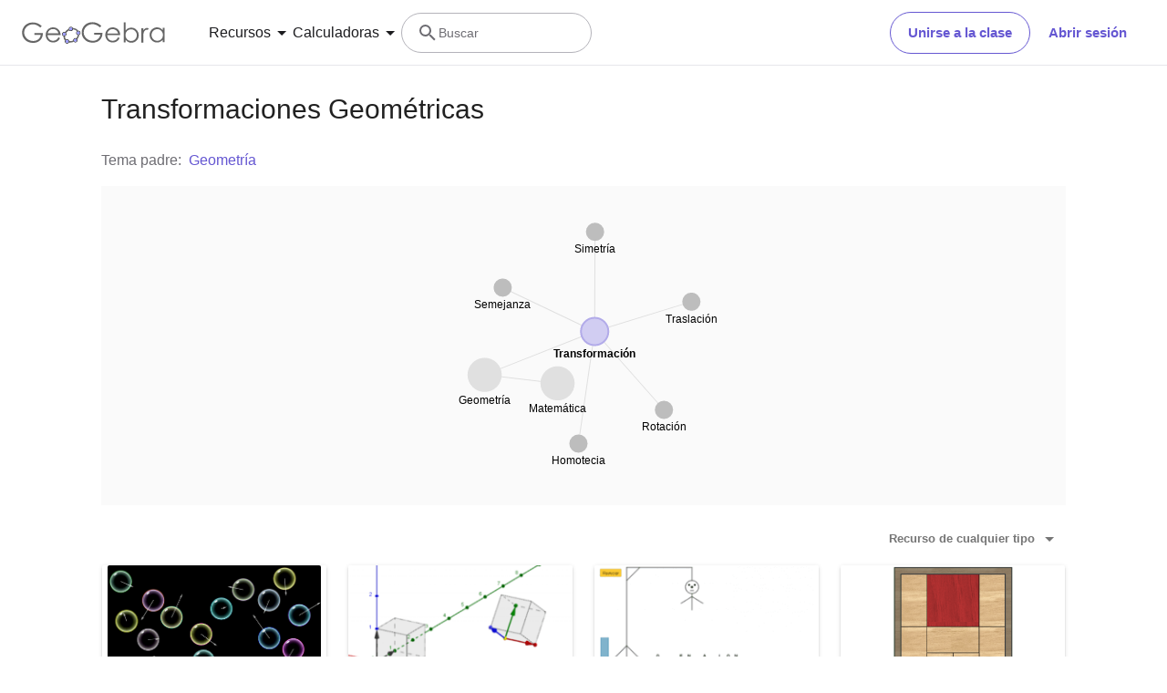

--- FILE ---
content_type: text/html; charset=utf-8
request_url: https://www.geogebra.org/t/transformations?lang=es
body_size: 32287
content:
<!doctype html><html lang=es dir=ltr><head><meta charset=utf-8><meta name=viewport content="width=device-width,initial-scale=1"><link rel="shortcut icon" href=/favicon.ico><link href=https://api.geogebra.org rel=preconnect><title data-react-helmet=true>Transformaciones Geométricas – GeoGebra</title><meta data-react-helmet=true name=description content="Transformaciones Geométricas"><meta data-react-helmet=true name=category content=non-partner><meta data-react-helmet=true property=og:title content="Transformaciones Geométricas"><meta data-react-helmet=true property=og:description content="Transformaciones Geométricas"><meta data-react-helmet=true property=og:image content=https://www.geogebra.org/assets/img/logo_ellipse_og.c3863704.png><meta data-react-helmet=true property=og:url content=https://www.geogebra.org/t/transformations><meta data-react-helmet=true property=og:site_name content=GeoGebra><meta data-react-helmet=true property=og:see_also content=https://www.geogebra.org><meta data-react-helmet=true property=fb:app_id content=185307058177853><meta data-react-helmet=true property=og:type content=website><meta data-react-helmet=true name=twitter:card content=summary><meta data-react-helmet=true name=twitter:title content="Transformaciones Geométricas"><meta data-react-helmet=true name=twitter:description content="Transformaciones Geométricas"><meta data-react-helmet=true name=twitter:image content=https://www.geogebra.org/assets/img/logo_ellipse_og.c3863704.png><meta data-react-helmet=true name=twitter:url content=https://www.geogebra.org/t/transformations><meta data-react-helmet=true name=robots content=noindex><link data-react-helmet=true rel=stylesheet href=/assets/css/flash-ltr.236190ca.css><link data-react-helmet=true rel=stylesheet href=/assets/css/index-ltr.5255afbe.css><link data-react-helmet=true rel=stylesheet href=/assets/css/tailwind.1b001f1d.css><link data-react-helmet=true rel=canonical href="https://www.geogebra.org/t/transformations?lang=es"><link data-react-helmet=true rel=alternate hreflang=ca href="https://www.geogebra.org/t/transformations?lang=ca"><link data-react-helmet=true rel=alternate hreflang=cs href="https://www.geogebra.org/t/transformations?lang=cs"><link data-react-helmet=true rel=alternate hreflang=da href="https://www.geogebra.org/t/transformations?lang=da"><link data-react-helmet=true rel=alternate hreflang=de href="https://www.geogebra.org/t/transformations?lang=de"><link data-react-helmet=true rel=alternate hreflang=en href="https://www.geogebra.org/t/transformations?lang=en"><link data-react-helmet=true rel=alternate hreflang=es href="https://www.geogebra.org/t/transformations?lang=es"><link data-react-helmet=true rel=alternate hreflang=eu href="https://www.geogebra.org/t/transformations?lang=eu"><link data-react-helmet=true rel=alternate hreflang=fa href="https://www.geogebra.org/t/transformations?lang=fa"><link data-react-helmet=true rel=alternate hreflang=fi href="https://www.geogebra.org/t/transformations?lang=fi"><link data-react-helmet=true rel=alternate hreflang=fr href="https://www.geogebra.org/t/transformations?lang=fr"><link data-react-helmet=true rel=alternate hreflang=gl href="https://www.geogebra.org/t/transformations?lang=gl"><link data-react-helmet=true rel=alternate hreflang=hr href="https://www.geogebra.org/t/transformations?lang=hr"><link data-react-helmet=true rel=alternate hreflang=hu href="https://www.geogebra.org/t/transformations?lang=hu"><link data-react-helmet=true rel=alternate hreflang=it href="https://www.geogebra.org/t/transformations?lang=it"><link data-react-helmet=true rel=alternate hreflang=ja href="https://www.geogebra.org/t/transformations?lang=ja"><link data-react-helmet=true rel=alternate hreflang=ko href="https://www.geogebra.org/t/transformations?lang=ko"><link data-react-helmet=true rel=alternate hreflang=mn href="https://www.geogebra.org/t/transformations?lang=mn"><link data-react-helmet=true rel=alternate hreflang=nl href="https://www.geogebra.org/t/transformations?lang=nl"><link data-react-helmet=true rel=alternate hreflang=pl href="https://www.geogebra.org/t/transformations?lang=pl"><link data-react-helmet=true rel=alternate hreflang=pt href="https://www.geogebra.org/t/transformations?lang=pt"><link data-react-helmet=true rel=alternate hreflang=ro href="https://www.geogebra.org/t/transformations?lang=ro"><link data-react-helmet=true rel=alternate hreflang=sl href="https://www.geogebra.org/t/transformations?lang=sl"><link data-react-helmet=true rel=alternate hreflang=sv href="https://www.geogebra.org/t/transformations?lang=sv"><link data-react-helmet=true rel=alternate hreflang=tr href="https://www.geogebra.org/t/transformations?lang=tr"><link data-react-helmet=true rel=alternate hreflang=uk href="https://www.geogebra.org/t/transformations?lang=uk"><link data-react-helmet=true rel=alternate hreflang=zh href="https://www.geogebra.org/t/transformations?lang=zh"><script data-react-helmet=true src=https://cdn.fuseplatform.net/publift/tags/2/3781/fuse.js async=""></script><script data-react-helmet=true type=text/javascript async="">!function(){var e=document.createElement("script"),t=document.getElementsByTagName("script")[0],a="https://cmp.inmobi.com".concat("/choice/","PRrmquD1Ggcb1","/","www.geogebra.org","/choice.js?tag_version=V3"),n=0;e.async=!0,e.type="text/javascript",e.src=a,t.parentNode.insertBefore(e,t),function(){for(var e,i="__tcfapiLocator",a=[],o=window;o;){try{if(o.frames[i]){e=o;break}}catch(e){}if(o===window.top)break;o=o.parent}e||(!function e(){var t,a=o.document,n=!!o.frames[i];return n||(a.body?((t=a.createElement("iframe")).style.cssText="display:none",t.name=i,a.body.appendChild(t)):setTimeout(e,5)),!n}(),o.__tcfapi=function(){var e,t=arguments;if(!t.length)return a;"setGdprApplies"===t[0]?3<t.length&&2===t[2]&&"boolean"==typeof t[3]&&(e=t[3],"function"==typeof t[2]&&t[2]("set",!0)):"ping"===t[0]?"function"==typeof t[2]&&t[2]({gdprApplies:e,cmpLoaded:!1,cmpStatus:"stub"}):("init"===t[0]&&"object"==typeof t[3]&&(t[3]=Object.assign(t[3],{tag_version:"V3"})),a.push(t))},o.addEventListener("message",function(a){var n="string"==typeof a.data,e={};try{e=n?JSON.parse(a.data):a.data}catch(e){}var i=e.__tcfapiCall;i&&window.__tcfapi(i.command,i.version,function(e,t){t={__tcfapiReturn:{returnValue:e,success:t,callId:i.callId}};n&&(t=JSON.stringify(t)),a&&a.source&&a.source.postMessage&&a.source.postMessage(t,"*")},i.parameter)},!1))}();function i(){var e=arguments;typeof window.__uspapi!==i&&setTimeout(function(){void 0!==window.__uspapi&&window.__uspapi.apply(window.__uspapi,e)},500)}var o;void 0===window.__uspapi&&(window.__uspapi=i,o=setInterval(function(){n++,window.__uspapi===i&&n<3?console.warn("USP is not accessible"):clearInterval(o)},6e3))}()</script><script data-react-helmet=true type=text/javascript src=https://c60708c831e2.edge.captcha-sdk.awswaf.com/c60708c831e2/_/jsapi.js defer=""></script><script data-react-helmet=true src=/assets/jquery.min.js async=""></script></head><body><div id=root><div class="main-div bg-white"><div class="x-d-x x-column-fit mh-100vh o-h mt-9"><div class=tw><header class="z-50 h-[72px] bg-white fixed top-0 w-full"><div class="relative flex size-full flex-col items-center"><div class="absolute top-0 size-full"><div class="size-full border-b border-neutral-300 @container/content-container-wrapper"><div class="flex h-full items-center mx-auto px-6 @[1024px]/content-container-wrapper:px-8 @[1280px]/content-container-wrapper:max-w-[1216px] @[1280px]/content-container-wrapper:px-0"><a id=ggb-icon href=/ aria-label="GeoGebra Logo" class="flex-shrink-0 overflow-hidden transition-[max-width] duration-300 xl:me-8 me-4 max-w-full md:me-7"><svg viewBox="0 0 261 40" class="h-5 md:h-6"><path fill-rule=evenodd clip-rule=evenodd d="M260.3 37V10.7H257V15.5C255.7 13.7 254.1 12.3 252.4 11.4C250.6 10.5 248.7 10 246.5 10C242.8 10 239.6 11.3 236.9 14C234.2 16.7 232.9 19.9 232.9 23.7C232.9 27.6 234.3 30.9 236.9 33.6C239.5 36.3 242.7 37.7 246.4 37.7C248.5 37.7 250.4 37.3 252.2 36.4C254 35.5 255.6 34.2 257 32.5V37H260.3ZM241.6 14.7C243.2 13.8 244.9 13.3 246.8 13.3C249.7 13.3 252.2 14.3 254.2 16.4C256.2 18.4 257.2 21 257.2 24C257.2 26 256.8 27.8 255.9 29.4C255 31 253.8 32.3 252.1 33.2C250.4 34.1 248.7 34.6 246.8 34.6C244.9 34.6 243.2 34.1 241.6 33.2C240 32.2 238.7 30.9 237.8 29.2C236.9 27.5 236.4 25.8 236.4 23.9C236.4 22 236.9 20.3 237.8 18.6C238.7 16.9 240 15.6 241.6 14.7Z" fill=#666666></path><path d="M217.9 11.7H221.4V15.5C222.4 14 223.5 12.9 224.7 12.1C225.8 11.4 227 11 228.3 11C229.2 11 230.2 11.3 231.3 11.9L229.5 14.8C228.8 14.5 228.2 14.3 227.7 14.3C226.6 14.3 225.5 14.8 224.4 15.7C223.4 16.6 222.6 18.1 222 20C221.6 21.5 221.4 24.5 221.4 29.1V38H217.9C217.9 38 217.9 11.7 217.9 11.7Z" fill=#666666></path><path fill-rule=evenodd clip-rule=evenodd d="M185.6 1V37.4H189.1V32.6C190.4 34.4 192 35.8 193.7 36.7C195.4 37.6 197.4 38.1 199.5 38.1C203.2 38.1 206.4 36.8 209.1 34.1C211.8 31.5 213.1 28.2 213.1 24.4C213.1 20.6 211.7 17.3 209.1 14.6C206.5 11.9 203.3 10.5 199.6 10.5C197.5 10.5 195.6 10.9 193.8 11.8C192 12.7 190.4 14 189 15.7V1H185.6ZM204.4 33.5C202.8 34.4 201.1 34.9 199.2 34.9C196.2 34.9 193.8 33.8 191.9 31.8C189.9 29.8 188.9 27.2 188.9 24.2C188.9 22.2 189.3 20.4 190.2 18.8C191.1 17.2 192.3 15.9 194 15C195.7 14.1 197.4 13.6 199.3 13.6C201.1 13.6 202.8 14.1 204.4 15C206 16 207.3 17.3 208.2 19C209.1 20.6 209.6 22.4 209.6 24.3C209.6 26.1 209.1 27.9 208.2 29.6C207.3 31.3 206 32.6 204.4 33.5Z" fill=#666666></path><path fill-rule=evenodd clip-rule=evenodd d="M178.3 29.6L175.4 28.1C174.3 29.8 173.4 31.1 172.6 31.9C171.7 32.7 170.7 33.3 169.4 33.8C168.1 34.3 166.8 34.5 165.5 34.5C162.7 34.5 160.4 33.6 158.5 31.6C156.6 29.7 155.7 27.2 155.6 24.1H179.3C179.3 20.5 178.3 17.5 176.4 15.1C173.7 11.7 170.1 10 165.6 10C161.3 10 157.8 11.7 155.2 15C153.1 17.6 152.1 20.6 152.1 23.9C152.1 27.4 153.3 30.6 155.7 33.4C158.1 36.2 161.5 37.6 165.8 37.6C167.7 37.6 169.5 37.3 171 36.7C172.5 36.1 173.9 35.2 175.1 34.1C176.3 32.9 177.4 31.4 178.3 29.6ZM173.4 16.9C174.3 18 174.9 19.4 175.4 21.2H155.7C156.4 18.8 157.4 17 158.8 15.8C160.7 14.1 162.9 13.3 165.5 13.3C167.1 13.3 168.6 13.6 170 14.3C171.4 14.9 172.5 15.8 173.4 16.9Z" fill=#666666></path><path d="M144.9 7.40001L142.1 10C140.1 8.00001 137.9 6.60001 135.6 5.60001C133.2 4.60001 130.9 4.10001 128.7 4.10001C125.9 4.10001 123.3 4.80001 120.7 6.20001C118.2 7.60001 116.2 9.40001 114.8 11.8C113.4 14.1 112.7 16.6 112.7 19.2C112.7 21.9 113.4 24.4 114.9 26.8C116.3 29.2 118.3 31.1 120.9 32.5C123.4 33.9 126.2 34.6 129.2 34.6C132.9 34.6 136 33.6 138.5 31.5C141 29.4 142.5 26.8 143 23.5H131.7V20H147C147 25.5 145.3 29.9 142.1 33.1C138.9 36.3 134.5 38 129.1 38C122.5 38 117.3 35.8 113.5 31.3C110.5 27.8 109.1 23.9 109.1 19.3C109.1 15.9 109.9 12.8 111.6 9.90001C113.3 7.00001 115.6 4.70001 118.6 3.10001C121.6 1.50001 124.9 0.600006 128.6 0.600006C131.6 0.600006 134.5 1.10001 137.1 2.20001C139.7 3.30001 142.3 5.00001 144.9 7.40001Z" fill=#666666></path><path fill-rule=evenodd clip-rule=evenodd d="M100.3 17.2C98.8001 15.2 96.3001 14 93.1001 13.8C93.2001 13.5 93.2001 13.2 93.2001 12.9C93.2001 12.3 93.0001 11.7 92.8001 11.2C97.1001 11.3 100.8 13.2 102.8 16.2C101.8 16.2 101 16.6 100.3 17.2ZM86.4001 15.4C85.8001 14.7 85.4001 13.8 85.4001 12.9V12.8C82.6001 14.1 80.2001 16.2 78.4001 18.7C79.3001 19 80.1001 19.7 80.6001 20.5C80.7001 20.3 80.8001 20.1 81.0001 19.9C82.2001 18.2 83.9001 16.7 86.0001 15.6C86.0619 15.5382 86.1237 15.5146 86.2091 15.482C86.2619 15.4618 86.3237 15.4382 86.4001 15.4ZM78.6001 26.1C78.2001 26.2 77.7001 26.3 77.2001 26.3C76.7001 26.3 76.2001 26.2 75.8001 26C75.7001 27.8 75.9001 29.5 76.8001 31.4C77.3001 32.5 78.0001 33.4 78.8001 34.2C79.2001 33.3 79.8001 32.6 80.7001 32.2C80.2001 31.6 79.8001 31 79.4001 30.3C78.8001 29 78.5001 27.5 78.6001 26.1ZM86.7001 35.1C86.6001 35.1 86.5251 35.075 86.4501 35.05C86.3751 35.025 86.3001 35 86.2001 35C86.2001 35.0899 86.2203 35.1798 86.2425 35.2788C86.2698 35.4 86.3001 35.5348 86.3001 35.7C86.3001 36.4 86.1001 37.1 85.7001 37.7C88.5001 38.1 91.7001 37.7 94.7001 36.4C94.1001 35.8 93.7001 34.9 93.6001 34C91.3001 35 88.8001 35.4 86.7001 35.1ZM101.9 23.8C102.2 23.9 102.5 24 102.9 24C103.5 24 104.1 23.8 104.6 23.6C104.4 25.7 103.6 28.2 101.9 30.6C101.75 30.8 101.575 31 101.4 31.2C101.225 31.4 101.05 31.6 100.9 31.8C100.5 31 99.8001 30.3 98.9001 30C99.0001 29.9 99.1001 29.775 99.2001 29.65C99.3001 29.525 99.4001 29.4 99.5001 29.3C100.9 27.4 101.7 25.5 101.9 23.8Z" fill=#666666></path><path fill-rule=evenodd clip-rule=evenodd d="M73.3 22.4C73.3 20.2 75 18.5 77.2 18.5C79.4 18.5 81.1 20.2 81.1 22.4C81.1 24.6 79.4 26.3 77.2 26.3C75 26.3 73.3 24.6 73.3 22.4ZM74.5 22.4C74.5 23.9 75.7 25.1 77.2 25.1C78.7 25.1 79.9 23.9 79.9 22.4C79.9 20.9 78.7 19.7 77.2 19.7C75.7 19.7 74.5 20.9 74.5 22.4Z" fill=#191919></path><circle cx=77.2001 cy=22.4 r=2.7 fill=#9999FF></circle><path fill-rule=evenodd clip-rule=evenodd d="M78.5001 35.7C78.5001 33.5 80.2001 31.8 82.4001 31.8C84.6001 31.8 86.3001 33.5 86.3001 35.7C86.3001 37.9 84.6001 39.6 82.4001 39.6C80.2001 39.6 78.5001 37.9 78.5001 35.7ZM79.7001 35.7C79.7001 37.2 80.9001 38.4 82.4001 38.4C83.9001 38.4 85.1001 37.2 85.1001 35.7C85.1001 34.2 83.9001 33 82.4001 33C80.9001 33 79.7001 34.2 79.7001 35.7Z" fill=#191919></path><circle cx=82.4001 cy=35.7 r=2.7 fill=#9999FF></circle><path fill-rule=evenodd clip-rule=evenodd d="M85.4 12.9C85.4 10.7 87.1 9 89.3 9C91.5 9 93.2 10.7 93.2 12.9C93.2 15.1 91.5 16.8 89.3 16.8C87.1 16.8 85.4 15.1 85.4 12.9ZM86.6 12.9C86.6 14.4 87.8 15.6 89.3 15.6C90.8 15.6 92 14.4 92 12.9C92 11.4 90.8 10.2 89.3 10.2C87.8 10.2 86.6 11.4 86.6 12.9Z" fill=#191919></path><circle cx=89.3 cy=12.9 r=2.7 fill=#9999FF></circle><path fill-rule=evenodd clip-rule=evenodd d="M99.0001 20.1C99.0001 17.9 100.7 16.2 102.9 16.2C105.1 16.2 106.8 17.9 106.8 20.1C106.8 22.3 105.1 24 102.9 24C100.7 24 99.0001 22.3 99.0001 20.1ZM100.2 20.1C100.2 21.6 101.4 22.8 102.9 22.8C104.4 22.8 105.6 21.6 105.6 20.1C105.6 18.6 104.4 17.4 102.9 17.4C101.4 17.4 100.2 18.6 100.2 20.1Z" fill=#191919></path><circle cx=102.9 cy=20.1 r=2.7 fill=#9999FF></circle><path fill-rule=evenodd clip-rule=evenodd d="M93.6 33.6C93.6 31.4 95.3 29.7 97.5 29.7C99.7 29.7 101.4 31.4 101.4 33.6C101.4 35.8 99.7 37.5 97.5 37.5C95.3 37.5 93.6 35.8 93.6 33.6ZM94.8 33.6C94.8 35.1 96 36.3 97.5 36.3C99 36.3 100.2 35.1 100.2 33.6C100.2 32.1 99 30.9 97.5 30.9C96 30.9 94.8 32.1 94.8 33.6Z" fill=#191919></path><circle cx=97.5 cy=33.6 r=2.7 fill=#9999FF></circle><path fill-rule=evenodd clip-rule=evenodd d="M69.6 29.6L66.7 28.1C65.7 29.8 64.7 31 63.9 31.9C63 32.7 62 33.3 60.7 33.8C59.4 34.3 58.1 34.5 56.8 34.5C54 34.5 51.7 33.6 49.8 31.6C47.9 29.7 47 27.2 46.9 24.1H70.6C70.6 20.5 69.6 17.5 67.7 15.1C65 11.7 61.4 10 56.9 10C52.6 10 49.1 11.7 46.5 15C44.4 17.6 43.4 20.6 43.4 23.9C43.4 27.4 44.6 30.6 47 33.4C49.4 36.2 52.8 37.6 57.1 37.6C59 37.6 60.8 37.3 62.3 36.7C63.8 36.1 65.2 35.2 66.4 34.1C67.6 32.9 68.7 31.4 69.6 29.6ZM64.7 16.7C65.6 17.8 66.2 19.2 66.7 21H47C47.7 18.6 48.7 16.8 50.1 15.6C52 13.9 54.2 13.1 56.8 13.1C58.4 13.1 59.9 13.4 61.3 14.1C62.7 14.7 63.8 15.6 64.7 16.7Z" fill=#666666></path><path d="M36.3 7.7L33.5 10.3C31.5 8.3 29.3 6.9 27 5.9C24.6 4.9 22.3 4.4 20.1 4.4C17.3 4.4 14.7 5.1 12.1 6.5C9.60002 7.9 7.60002 9.7 6.20002 12.1C4.80002 14.4 4.10002 16.9 4.10002 19.5C4.10002 22.2 4.80002 24.7 6.30002 27.1C7.70002 29.5 9.70002 31.4 12.3 32.8C14.8 34.2 17.6 34.9 20.6 34.9C24.3 34.9 27.4 33.9 29.9 31.8C32.4 29.7 33.9 27.1 34.4 23.8H23V20.4H38.3C38.3 25.9 36.6 30.3 33.4 33.5C30.2 36.7 25.8 38.4 20.4 38.4C13.8 38.4 8.60002 36.2 4.80002 31.7C1.80002 28.2 0.400024 24.3 0.400024 19.7C0.400024 16.3 1.20002 13.2 2.90002 10.3C4.60002 7.4 6.90002 5.1 9.90002 3.5C12.9 1.9 16.2 1 19.9 1C22.9 1 25.8 1.5 28.4 2.6C31.1 3.6 33.7 5.3 36.3 7.7Z" fill=#666666></path></svg></a><form name=search id=search autocomplete=off class=w-full><div class="flex grow items-center lg:gap-7 xl:gap-8"><div class="flex gap-7 xl:-order-2 xl:gap-8" role=tablist aria-label="Navigation tablist"><button type=button id=resourcesDropdownButtonDesktop role=tab aria-selected=false aria-controls=resourcesDropdownDesktop class="hidden items-center gap-1 text-neutral-900 hover:text-purple focus-visible:text-purple xl:flex"><span class="text-[14px] leading-[20px] tracking-[0.14px] md:text-[16px] md:leading-[24px] md:tracking-normal">Recursos</span><svg aria-hidden=true viewBox="0 0 24 24" class="fill-current size-6"><path d=M7,10L12,15L17,10H7Z></path></svg></button><button type=button id=calculatorsDropdownButtonDesktop role=tab aria-selected=false aria-controls=calculatorsDropdownDesktop class="hidden items-center gap-1 text-neutral-900 hover:text-purple focus-visible:text-purple xl:flex"><span class="text-[14px] leading-[20px] tracking-[0.14px] md:text-[16px] md:leading-[24px] md:tracking-normal">Calculadoras</span><svg aria-hidden=true viewBox="0 0 24 24" class="fill-current size-6"><path d=M7,10L12,15L17,10H7Z></path></svg></button></div><div class="hidden items-center gap-4 md:flex md:flex-row"><button type=button class="base-Button-root min-w-[4rem] min-h-[2.25rem] relative overflow-hidden inline-flex flex-grow justify-center items-center rounded-full whitespace-nowrap font-semibold transition-colors duration-300 outline-none cursor-pointer px-[19px] py-[11px] bg-transparent border text-purple border-purple hover:bg-purple-100 hover:border-purple-500 hover:text-purple-500 active:bg-purple-100 active:border-purple-700 active:text-purple-700 focus-visible:px-[17px] focus-visible:py-[9px] focus-visible:m-[3px] focus-visible:border-none focus-visible:bg-purple-100 focus-visible:text-purple-500 focus-visible:ring-2 ring-offset-[3px] ring-purple-800">Unirse a la clase</button><button type=button class="base-Button-root min-w-[4rem] min-h-[2.25rem] relative overflow-hidden inline-flex flex-grow justify-center items-center rounded-full whitespace-nowrap font-semibold transition-colors duration-300 outline-none cursor-pointer px-5 py-3 bg-white text-purple hover:text-purple-500 active:text-purple-700 focus-visible:px-[17px] focus-visible:py-[9px] focus-visible:m-[3px] focus-visible:border-none focus-visible:text-purple-500 focus-visible:ring-2 ring-offset-[3px] ring-purple-800 hover:bg-inherit focus-visible:bg-inherit active:bg-inherit md:hover:bg-purple-100 md:focus-visible:bg-purple-100 md:active:bg-purple-100">Abrir sesión</button></div><div class="w-6 transition-[width,flex-grow] duration-300 md:w-60 md:pe-4 -order-1 ms-auto xs:block md:me-auto md:ms-0 md:flex lg:flex"><div class="flex w-full cursor-text items-center gap-x-0 overflow-clip rounded-3xl border bg-white transition-[border-color] duration-150 md:gap-x-2 md:hover:border-purple-600 border-transparent md:border-neutral-500"><div class="ms-0 flex h-full w-6 shrink-0 items-center justify-center transition-margin duration-300 md:ms-4"><svg aria-hidden=true viewBox="0 0 24 24" class="size-full transition-[fill] duration-300 fill-neutral-700"><path d="M9.5,3A6.5,6.5 0 0,1 16,9.5C16,11.11 15.41,12.59 14.44,13.73L14.71,14H15.5L20.5,19L19,20.5L14,15.5V14.71L13.73,14.44C12.59,15.41 11.11,16 9.5,16A6.5,6.5 0 0,1 3,9.5A6.5,6.5 0 0,1 9.5,3M9.5,5C7,5 5,7 5,9.5C5,12 7,14 9.5,14C12,14 14,12 14,9.5C14,7 12,5 9.5,5Z"></path></svg></div><div class="relative flex w-full overflow-hidden"><input type=text value="" name=search_input class="peer/search-input right-0 z-10 order-2 ms-0 overflow-clip bg-transparent py-3 text-sm leading-5 tracking-[0.14px] outline-none transition-[padding,width] duration-300 md:w-full md:pe-3 browser-default w-0"><span class="absolute left-0 top-0 py-3 text-sm leading-5 text-neutral-700 transition-transform delay-200 duration-300 invisible translate-y-7 md:visible md:translate-y-0">Buscar</span></div></div></div></div><button aria-label=Submit type=submit class=sr-only></button></form><button aria-label="Open Menu" class="z-50 ms-4 xl:hidden"><svg aria-hidden=true viewBox="0 0 24 24" class="fill-current size-6 text-neutral-700"><path d=M3,6H21V8H3V6M3,11H21V13H3V11M3,16H21V18H3V16Z></path></svg></button></div></div></div><div class="absolute top-[72px] w-full transition-all duration-200 ease-in z-10 bg-white xl:shadow-[0px_4px_8px_0px_rgba(133,132,138,0.2)] max-h-0 overflow-hidden"><div class="mx-6 mb-6 flex flex-col md:mb-0"><div role=tablist aria-label="Navigation tablist"><div class="overflow-hidden border-b border-neutral-300 py-6 xl:hidden"><button type=button id=resourcesDropdownButtonMobile role=tab aria-selected=false aria-controls=resourcesDropdownMobile class="items-center gap-1 text-neutral-900 hover:text-purple focus-visible:text-purple xl:flex flex"><span class="text-[14px] leading-[20px] tracking-[0.14px] md:text-[16px] md:leading-[24px] md:tracking-normal">Recursos</span><svg aria-hidden=true viewBox="0 0 24 24" class="fill-current size-6"><path d=M7,10L12,15L17,10H7Z></path></svg></button><div class="transition-all duration-200 ease-in max-h-0"><div role=tabpanel id=resourcesDropdownMobile aria-hidden=true aria-labelledby=resourcesDropdownButtonMobile class="grid auto-rows-min grid-cols-1 gap-6 pb-7 pt-6 md:grid-cols-2 md:gap-7 xl:grid-cols-3 xl:py-8"><div class="group w-full"><a href=/math/number-sense aria-label="Sentido numérico" tabindex=-1 class="flex items-center lg:items-start gap-3 md:gap-4"><img alt=strands.number-sense.h1 src=/assets/img/Number_sense_1x.bfcca3c4.png srcset="/assets/img/Number_sense_1x.bfcca3c4.png 48w,/assets/img/Number_sense_2x.ca291e6d.png 96w,/assets/img/Number_sense_3x.faf84114.png 144w" sizes=48px class="size-7 lg:size-8 lg:mt-3"><div class="flex min-w-0 flex-col gap-1"><p class="text-[16px] leading-[20px] md:tracking-[-0.18px] font-semibold text-purple-900 transition-color duration-200 ease-in group-hover:text-purple-600 md:text-[16px]">Sentido numérico</p><p class="text-[14px] leading-[20px] tracking-[0.14px] md:text-[16px] md:leading-[24px] md:tracking-normal hidden text-neutral-700 transition-color duration-200 ease-in group-hover:text-neutral-900 lg:flex">Comprender los números, sus relaciones y el razonamiento numérico</p></div></a></div><div class="group w-full"><a href=/math/algebra aria-label=Álgebra tabindex=-1 class="flex items-center lg:items-start gap-3 md:gap-4"><img alt=strands.algebra.h1 src=/assets/img/Algebra_1x.951aca23.png srcset="/assets/img/Algebra_1x.951aca23.png 48w,/assets/img/Algebra_2x.7510a3b1.png 96w,/assets/img/Algebra_3x.995dffe1.png 144w" sizes=48px class="size-7 lg:size-8 lg:mt-3"><div class="flex min-w-0 flex-col gap-1"><p class="text-[16px] leading-[20px] md:tracking-[-0.18px] font-semibold text-purple-900 transition-color duration-200 ease-in group-hover:text-purple-600 md:text-[16px]">Álgebra</p><p class="text-[14px] leading-[20px] tracking-[0.14px] md:text-[16px] md:leading-[24px] md:tracking-normal hidden text-neutral-700 transition-color duration-200 ease-in group-hover:text-neutral-900 lg:flex">Utilizar símbolos para resolver ecuaciones y expresar patrones</p></div></a></div><div class="group w-full"><a href=/math/geometry aria-label=Geometría tabindex=-1 class="flex items-center lg:items-start gap-3 md:gap-4"><img alt=strands.geometry.h1 src=/assets/img/Geometry_1x.191030a5.png srcset="/assets/img/Geometry_1x.191030a5.png 48w,/assets/img/Geometry_2x.a6a50e02.png 96w,/assets/img/Geometry_3x.ac545570.png 144w" sizes=48px class="size-7 lg:size-8 lg:mt-3"><div class="flex min-w-0 flex-col gap-1"><p class="text-[16px] leading-[20px] md:tracking-[-0.18px] font-semibold text-purple-900 transition-color duration-200 ease-in group-hover:text-purple-600 md:text-[16px]">Geometría</p><p class="text-[14px] leading-[20px] tracking-[0.14px] md:text-[16px] md:leading-[24px] md:tracking-normal hidden text-neutral-700 transition-color duration-200 ease-in group-hover:text-neutral-900 lg:flex">Estudiar formas, tamaños y relaciones espaciales en matemáticas</p></div></a></div><div class="group w-full"><a href=/math/measurement aria-label=Mediciones tabindex=-1 class="flex items-center lg:items-start gap-3 md:gap-4"><img alt=strands.measurement.h1 src=/assets/img/Measurement_1x.d403f29a.png srcset="/assets/img/Measurement_1x.d403f29a.png 48w,/assets/img/Measurement_2x.a0615bc9.png 96w,/assets/img/Measurement_3x.552873a5.png 144w" sizes=48px class="size-7 lg:size-8 lg:mt-3"><div class="flex min-w-0 flex-col gap-1"><p class="text-[16px] leading-[20px] md:tracking-[-0.18px] font-semibold text-purple-900 transition-color duration-200 ease-in group-hover:text-purple-600 md:text-[16px]">Mediciones</p><p class="text-[14px] leading-[20px] tracking-[0.14px] md:text-[16px] md:leading-[24px] md:tracking-normal hidden text-neutral-700 transition-color duration-200 ease-in group-hover:text-neutral-900 lg:flex">Cuantificar y comparar magnitudes como longitud, peso y volumen</p></div></a></div><div class="group w-full"><a href=/math/operations aria-label=Operaciones tabindex=-1 class="flex items-center lg:items-start gap-3 md:gap-4"><img alt=strands.operations.h1 src=/assets/img/Operations_1x.e382b8a8.png srcset="/assets/img/Operations_1x.e382b8a8.png 48w,/assets/img/Operations_2x.4b9eea73.png 96w,/assets/img/Operations_3x.ad19f81a.png 144w" sizes=48px class="size-7 lg:size-8 lg:mt-3"><div class="flex min-w-0 flex-col gap-1"><p class="text-[16px] leading-[20px] md:tracking-[-0.18px] font-semibold text-purple-900 transition-color duration-200 ease-in group-hover:text-purple-600 md:text-[16px]">Operaciones</p><p class="text-[14px] leading-[20px] tracking-[0.14px] md:text-[16px] md:leading-[24px] md:tracking-normal hidden text-neutral-700 transition-color duration-200 ease-in group-hover:text-neutral-900 lg:flex">Realizar operaciones matemáticas como la suma, resta y división</p></div></a></div><div class="group w-full"><a href=/math/statistics-probability aria-label="Probabilidad y estadística" tabindex=-1 class="flex items-center lg:items-start gap-3 md:gap-4"><img alt=strands.statistics-probability.h1 src=/assets/img/Probability_and_Statistics_1x.f64b706b.png srcset="/assets/img/Probability_and_Statistics_1x.f64b706b.png 48w,/assets/img/Probability_and_Statistics_2x.644df612.png 96w,/assets/img/Probability_and_Statistics_3x.d5d2df9b.png 144w" sizes=48px class="size-7 lg:size-8 lg:mt-3"><div class="flex min-w-0 flex-col gap-1"><p class="text-[16px] leading-[20px] md:tracking-[-0.18px] font-semibold text-purple-900 transition-color duration-200 ease-in group-hover:text-purple-600 md:text-[16px]">Probabilidad y estadística</p><p class="text-[14px] leading-[20px] tracking-[0.14px] md:text-[16px] md:leading-[24px] md:tracking-normal hidden text-neutral-700 transition-color duration-200 ease-in group-hover:text-neutral-900 lg:flex">Analizar la incertidumbre y la probabilidad de sucesos y resultados</p></div></a></div></div><div class="relative flex flex-col gap-6 text-purple-600 md:flex-row"><div class=truncate><a href=/materials aria-label="Recursos de la comunidad" tabindex=-1 class="block w-min"><div class="flex items-center gap-2 transition-color duration-200 ease-in hover:text-purple-500">Recursos de la comunidad<svg aria-hidden=true viewBox="4 4 16 16" class="fill-current transform rtl:scale-x-[-1] size-4"><path d=M4,11V13H16L10.5,18.5L11.92,19.92L19.84,12L11.92,4.08L10.5,5.5L16,11H4Z></path></svg></div></a></div><div class=truncate><a href=https://help.geogebra.org/hc/es/articles/10449584308125-Get-started-with-GeoGebra-Resources aria-label="Comienza con nuestros recursos" tabindex=-1 class="block w-min"><div class="flex items-center gap-2 transition-color duration-200 ease-in hover:text-purple-500">Comienza con nuestros recursos<svg aria-hidden=true viewBox="4 4 16 16" class="fill-current transform rtl:scale-x-[-1] size-4"><path d=M4,11V13H16L10.5,18.5L11.92,19.92L19.84,12L11.92,4.08L10.5,5.5L16,11H4Z></path></svg></div></a></div></div></div></div><div class="overflow-hidden border-b border-neutral-300 py-6 xl:hidden md:border-b-0"><button type=button id=calculatorsDropdownButtonMobile role=tab aria-selected=false aria-controls=calculatorsDropdownMobile class="items-center gap-1 text-neutral-900 hover:text-purple focus-visible:text-purple xl:flex flex"><span class="text-[14px] leading-[20px] tracking-[0.14px] md:text-[16px] md:leading-[24px] md:tracking-normal">Calculadoras</span><svg aria-hidden=true viewBox="0 0 24 24" class="fill-current size-6"><path d=M7,10L12,15L17,10H7Z></path></svg></button><div class="transition-all duration-200 ease-in max-h-0"><div role=tabpanel id=calculatorsDropdownMobile aria-hidden=true aria-labelledby=calculatorsDropdownButtonMobile class="grid auto-rows-min grid-cols-1 gap-6 pb-7 pt-6 md:grid-cols-2 md:gap-7 xl:grid-cols-3 xl:py-8"><div class="group w-full"><a href=/calculator aria-label="Suite Calculadora" tabindex=-1 class="flex items-center lg:items-start gap-3 md:gap-4"><div class="shrink-0 size-7 lg:size-8 lg:mt-3"><svg xmlns=http://www.w3.org/2000/svg viewBox="0 0 512 512"><title>GeoGebra</title><g stroke-linecap=round stroke-linejoin=round><path fill=none stroke=#666 stroke-width=33.34 d="M432.345 250.876c0 87.31-75.98 158.088-169.705 158.088-93.726 0-169.706-70.778-169.706-158.088 0-87.31 75.98-158.09 169.706-158.09 93.725 0 169.705 70.78 169.705 158.09z" transform="matrix(1.0156 .01389 -.20152 .9924 42.924 8.75)"></path><path fill=#99f stroke=#000 stroke-width=15.55 d="M644.286 145.571c0 26.431-20.787 47.858-46.429 47.858-25.642 0-46.428-21.427-46.428-47.858 0-26.43 20.786-47.857 46.428-47.857 25.642 0 46.429 21.427 46.429 47.857z" transform="matrix(.96842 0 0 .91438 -225.59 242.796)"></path><path fill=#99f stroke=#000 stroke-width=15.55 d="M644.286 145.571c0 26.431-20.787 47.858-46.429 47.858-25.642 0-46.428-21.427-46.428-47.858 0-26.43 20.786-47.857 46.428-47.857 25.642 0 46.429 21.427 46.429 47.857z" transform="matrix(.96842 0 0 .91438 -151.12 72.004)"></path><path fill=#99f stroke=#000 stroke-width=15.55 d="M644.286 145.571c0 26.431-20.787 47.858-46.429 47.858-25.642 0-46.428-21.427-46.428-47.858 0-26.43 20.786-47.857 46.428-47.857 25.642 0 46.429 21.427 46.429 47.857z" transform="matrix(.96842 0 0 .91438 -421.29 266.574)"></path><path fill=#99f stroke=#000 stroke-width=15.55 d="M644.286 145.571c0 26.431-20.787 47.858-46.429 47.858-25.642 0-46.428-21.427-46.428-47.858 0-26.43 20.786-47.857 46.428-47.857 25.642 0 46.429 21.427 46.429 47.857z" transform="matrix(.96842 0 0 .91438 -483.632 100.362)"></path><path fill=#99f stroke=#000 stroke-width=15.55 d="M644.286 145.571c0 26.431-20.787 47.858-46.429 47.858-25.642 0-46.428-21.427-46.428-47.858 0-26.43 20.786-47.857 46.428-47.857 25.642 0 46.429 21.427 46.429 47.857z" transform="matrix(.96842 0 0 .91438 -329.052 -23.649)"></path></g></svg></div><div class="flex min-w-0 flex-col gap-1"><p class="text-[16px] leading-[20px] md:tracking-[-0.18px] font-semibold text-purple-900 transition-color duration-200 ease-in group-hover:text-purple-600 md:text-[16px]">Suite Calculadora</p><p class="text-[14px] leading-[20px] tracking-[0.14px] md:text-[16px] md:leading-[24px] md:tracking-normal hidden text-neutral-700 transition-color duration-200 ease-in group-hover:text-neutral-900 lg:flex">Explora funciones, resuelve ecuaciones y construye formas geométricas</p></div></a></div><div class="group w-full"><a href=/graphing aria-label="Calculadora gráfica" tabindex=-1 class="flex items-center lg:items-start gap-3 md:gap-4"><div class="shrink-0 size-7 lg:size-8 lg:mt-3"><svg xmlns=http://www.w3.org/2000/svg viewBox="0 0 24 24"><title>GeoGebra Graphing</title><path d=M2.5,21.5C4.13,10.64,7.89.56,12,12s7.76,1.36,9.51-9.5 fill=none stroke=#666 stroke-miterlimit=10 stroke-width=1.3px></path><circle cx=8.5 cy=6.5 r=2.5 fill=#99f></circle><circle cx=15.5 cy=17.5 r=2.5 fill=#99f></circle><path d=M15.5,15A2.5,2.5,0,1,0,18,17.5,2.5,2.5,0,0,0,15.5,15Zm0,4.5a2,2,0,1,1,2-2A2,2,0,0,1,15.5,19.5Z fill=#333></path><path d=M8.5,4A2.5,2.5,0,1,0,11,6.5,2.5,2.5,0,0,0,8.5,4Zm0,4.5a2,2,0,1,1,2-2A2,2,0,0,1,8.5,8.5Z fill=#333></path></svg></div><div class="flex min-w-0 flex-col gap-1"><p class="text-[16px] leading-[20px] md:tracking-[-0.18px] font-semibold text-purple-900 transition-color duration-200 ease-in group-hover:text-purple-600 md:text-[16px]">Calculadora gráfica</p><p class="text-[14px] leading-[20px] tracking-[0.14px] md:text-[16px] md:leading-[24px] md:tracking-normal hidden text-neutral-700 transition-color duration-200 ease-in group-hover:text-neutral-900 lg:flex">Visualiza ecuaciones y funciones con gráficas y representaciones interactivas</p></div></a></div><div class="group w-full"><a href=/geometry aria-label=Geometría tabindex=-1 class="flex items-center lg:items-start gap-3 md:gap-4"><div class="shrink-0 size-7 lg:size-8 lg:mt-3"><svg xmlns=http://www.w3.org/2000/svg viewBox="0 0 24 24"><title>GeoGebra Geometry</title><polygon points="14 4.02 20.27 15 7.72 15 14 4.02" fill=#99f></polygon><circle cx=9 cy=15 r=6 fill=#99f></circle><path d=M14,2,6,16H22Zm0,2,6.27,11H7.72Z fill=#666></path><path d=M9,8a7,7,0,1,0,7,7A7,7,0,0,0,9,8ZM9,21a6,6,0,1,1,6-6A6,6,0,0,1,9,21Z fill=#666></path><path d=M15,15H7.72L11,9.33A6,6,0,0,1,15,15Z fill=#6161ff></path><path d=M11.47,8.46a6.93,6.93,0,0,0-1-.3L6,16h9.92a6.92,6.92,0,0,0-4.46-7.54ZM7.72,15,11,9.33A6,6,0,0,1,15,15Z fill=#333></path></svg></div><div class="flex min-w-0 flex-col gap-1"><p class="text-[16px] leading-[20px] md:tracking-[-0.18px] font-semibold text-purple-900 transition-color duration-200 ease-in group-hover:text-purple-600 md:text-[16px]">Geometría</p><p class="text-[14px] leading-[20px] tracking-[0.14px] md:text-[16px] md:leading-[24px] md:tracking-normal hidden text-neutral-700 transition-color duration-200 ease-in group-hover:text-neutral-900 lg:flex">Explora conceptos y construcciones geométricas en un entorno dinámico</p></div></a></div><div class="group w-full"><a href=/3d aria-label="Calculadora 3D" tabindex=-1 class="flex items-center lg:items-start gap-3 md:gap-4"><div class="shrink-0 size-7 lg:size-8 lg:mt-3"><svg xmlns=http://www.w3.org/2000/svg viewBox="0 0 24 24"><title>GeoGebra 3D Calculator</title><polygon points="8.47 21 2 17.57 10.83 3 8.47 21" fill=#333></polygon><polygon points="22 18.38 8.47 21 10.83 3 22 18.38" fill=#666></polygon><polygon points="7.64 19.37 3.45 17.19 9.12 7.82 7.64 19.37" fill=#6161ff></polygon><polygon points="20.18 17.69 9.66 19.73 11.48 5.67 20.18 17.69" fill=#99f></polygon></svg></div><div class="flex min-w-0 flex-col gap-1"><p class="text-[16px] leading-[20px] md:tracking-[-0.18px] font-semibold text-purple-900 transition-color duration-200 ease-in group-hover:text-purple-600 md:text-[16px]">Calculadora 3D</p><p class="text-[14px] leading-[20px] tracking-[0.14px] md:text-[16px] md:leading-[24px] md:tracking-normal hidden text-neutral-700 transition-color duration-200 ease-in group-hover:text-neutral-900 lg:flex">Representar funciones y realizar cálculos en 3D</p></div></a></div><div class="group w-full"><a href=/scientific aria-label="Calculadora científica" tabindex=-1 class="flex items-center lg:items-start gap-3 md:gap-4"><div class="shrink-0 size-7 lg:size-8 lg:mt-3"><svg xmlns=http://www.w3.org/2000/svg viewBox="0 0 24 24"><title>GeoGebra Scientific Calculator</title><path d=m2.86,21.16h18.35v-5.91H2.86v5.91Z fill=#99f fill-rule=evenodd stroke-width=0px></path><path d=m7.79,5.19v-1.65h.83v1.65h1.67v.86h-1.67v1.65h-.83v-1.65h-1.67v-.86h1.67Z fill=#666 fill-rule=evenodd stroke-width=0px></path><path d=m6.11,12.41h4.17v-.86h-4.17v.86Z fill=#666 fill-rule=evenodd stroke-width=0px></path><path d=m6.11,19.68h4.17v-.86h-4.17v.86Zm0-1.8h4.17v-.86h-4.17v.86Z fill=#666 fill-rule=evenodd stroke-width=0px></path><path stroke-width=0px fill=#666 d=m20.11,2.03H3.94c-1.09,0-1.98.89-1.98,1.98v15.95c0,1.09.89,1.98,1.98,1.98h16.17c1.09,0,1.98-.89,1.98-1.98V4.02c0-1.09-.89-1.98-1.98-1.98Zm.98,17.93c0,.54-.44.98-.98.98H3.94c-.54,0-.98-.44-.98-.98v-4.4h18.13v4.4Zm0-5.18H2.96v-5.59h18.13v5.59ZM2.96,8.41v-4.4c0-.54.44-.98.98-.98h16.17c.54,0,.98.44.98.98v4.4H2.96Z></path></svg></div><div class="flex min-w-0 flex-col gap-1"><p class="text-[16px] leading-[20px] md:tracking-[-0.18px] font-semibold text-purple-900 transition-color duration-200 ease-in group-hover:text-purple-600 md:text-[16px]">Calculadora científica</p><p class="text-[14px] leading-[20px] tracking-[0.14px] md:text-[16px] md:leading-[24px] md:tracking-normal hidden text-neutral-700 transition-color duration-200 ease-in group-hover:text-neutral-900 lg:flex">Realiza cálculos con fracciones, estadísticas y funciones exponenciales</p></div></a></div><div class="group w-full"><a href=/notes aria-label=Notas tabindex=-1 class="flex items-center lg:items-start gap-3 md:gap-4"><div class="shrink-0 size-7 lg:size-8 lg:mt-3"><svg xmlns=http://www.w3.org/2000/svg viewBox="0 0 24 24"><title>GeoGebra Notes</title><path d=m2.44,21.82h19.22v-6.54H2.44v6.54Z fill=#99f fill-rule=evenodd stroke-width=0></path><path d=m20.36,1.64H3.73c-1.16,0-2.1.94-2.1,2.1v16.78c0,1.16.94,2.1,2.1,2.1h16.63c1.16,0,2.1-.94,2.1-2.1V3.74c0-1.16-.94-2.1-2.1-2.1Zm1.1,18.88c0,.61-.49,1.1-1.1,1.1H3.73c-.61,0-1.1-.49-1.1-1.1v-4.93h18.83v4.93ZM2.63,14.82V3.74c0-.61.49-1.1,1.1-1.1h16.63c.61,0,1.1.49,1.1,1.1v11.07H2.63Z fill=#666 stroke-width=0></path></svg></div><div class="flex min-w-0 flex-col gap-1"><p class="text-[16px] leading-[20px] md:tracking-[-0.18px] font-semibold text-purple-900 transition-color duration-200 ease-in group-hover:text-purple-600 md:text-[16px]">Notas</p><p class="text-[14px] leading-[20px] tracking-[0.14px] md:text-[16px] md:leading-[24px] md:tracking-normal hidden text-neutral-700 transition-color duration-200 ease-in group-hover:text-neutral-900 lg:flex">Explora el paquete de aplicaciones que incluye herramientas gratuitas para geometría, hoja de cálculo y cálculo simbólico</p></div></a></div></div><div class="relative flex flex-col gap-6 text-purple-600 md:flex-row"><div class=truncate><a href=/download aria-label=Descargas tabindex=-1 class="block w-min"><div class="flex items-center gap-2 transition-color duration-200 ease-in hover:text-purple-500">Descargas<svg aria-hidden=true viewBox="4 4 16 16" class="fill-current transform rtl:scale-x-[-1] size-4"><path d=M4,11V13H16L10.5,18.5L11.92,19.92L19.84,12L11.92,4.08L10.5,5.5L16,11H4Z></path></svg></div></a></div><div class=truncate><a href=https://help.geogebra.org/hc/es/articles/10448452419613-Comparison-of-GeoGebra-Math-Apps aria-label="Comienza con las aplicaciones de GeoGebra" tabindex=-1 class="block w-min"><div class="flex items-center gap-2 transition-color duration-200 ease-in hover:text-purple-500">Comienza con las aplicaciones de GeoGebra<svg aria-hidden=true viewBox="4 4 16 16" class="fill-current transform rtl:scale-x-[-1] size-4"><path d=M4,11V13H16L10.5,18.5L11.92,19.92L19.84,12L11.92,4.08L10.5,5.5L16,11H4Z></path></svg></div></a></div></div></div></div></div><div class="flex pb-2 pt-6 md:py-0"><button type=button class="base-Button-root min-w-[4rem] min-h-[2.25rem] relative overflow-hidden inline-flex flex-grow justify-center items-center rounded-full whitespace-nowrap font-semibold transition-colors duration-300 outline-none cursor-pointer px-[19px] py-[11px] bg-transparent border text-purple border-purple hover:border-purple-500 hover:text-purple-500 active:border-purple-700 active:text-purple-700 focus-visible:px-[17px] focus-visible:py-[9px] focus-visible:m-[3px] focus-visible:border-none focus-visible:text-purple-500 focus-visible:ring-2 ring-offset-[3px] ring-purple-800 hover:bg-inherit focus-visible:bg-inherit active:bg-inherit md:hidden md:hover:bg-purple-100 md:focus-visible:bg-purple-100 md:active:bg-purple-100">Unirse a la clase</button></div><button type=button class="base-Button-root min-w-[4rem] min-h-[2.25rem] relative overflow-hidden inline-flex flex-grow justify-center items-center rounded-full whitespace-nowrap font-semibold transition-colors duration-300 outline-none cursor-pointer bg-white text-purple hover:text-purple-500 active:text-purple-700 focus-visible:px-[17px] focus-visible:py-[9px] focus-visible:m-[3px] focus-visible:border-none focus-visible:text-purple-500 focus-visible:ring-2 ring-offset-[3px] ring-purple-800 hover:bg-inherit focus-visible:bg-inherit active:bg-inherit md:hover:bg-purple-100 md:focus-visible:bg-purple-100 md:active:bg-purple-100 m-0 w-full self-center px-5 py-3 md:hidden">Abrir sesión</button></div></div><div class="absolute top-[72px] transition-all duration-200 ease-in z-10 bg-white xl:shadow-[0px_4px_8px_0px_rgba(133,132,138,0.2)]"><div class="z-10 bg-white xl:shadow-[0px_4px_8px_0px_rgba(133,132,138,0.2)]"><div class="hidden transition-all duration-200 ease-in xl:block overflow-hidden max-h-0"><div class=@container/content-container-wrapper><div class="mx-auto px-6 @[1024px]/content-container-wrapper:px-8 @[1280px]/content-container-wrapper:max-w-[1216px] @[1280px]/content-container-wrapper:px-0"><div role=tabpanel id=resourcesDropdownDesktop aria-hidden=true aria-labelledby=resourcesDropdownButtonDesktop class="grid auto-rows-min grid-cols-1 gap-6 pb-7 pt-6 md:grid-cols-2 md:gap-7 xl:grid-cols-3 xl:py-8"><div class="group w-full"><a href=/math/number-sense aria-label="Sentido numérico" tabindex=-1 class="flex items-center lg:items-start gap-3 md:gap-4"><img alt=strands.number-sense.h1 src=/assets/img/Number_sense_1x.bfcca3c4.png srcset="/assets/img/Number_sense_1x.bfcca3c4.png 48w,/assets/img/Number_sense_2x.ca291e6d.png 96w,/assets/img/Number_sense_3x.faf84114.png 144w" sizes=48px class="size-7 lg:size-8 lg:mt-3"><div class="flex min-w-0 flex-col gap-1"><p class="text-[16px] leading-[20px] md:tracking-[-0.18px] font-semibold text-purple-900 transition-color duration-200 ease-in group-hover:text-purple-600 md:text-[16px]">Sentido numérico</p><p class="text-[14px] leading-[20px] tracking-[0.14px] md:text-[16px] md:leading-[24px] md:tracking-normal hidden text-neutral-700 transition-color duration-200 ease-in group-hover:text-neutral-900 lg:flex">Comprender los números, sus relaciones y el razonamiento numérico</p></div></a></div><div class="group w-full"><a href=/math/algebra aria-label=Álgebra tabindex=-1 class="flex items-center lg:items-start gap-3 md:gap-4"><img alt=strands.algebra.h1 src=/assets/img/Algebra_1x.951aca23.png srcset="/assets/img/Algebra_1x.951aca23.png 48w,/assets/img/Algebra_2x.7510a3b1.png 96w,/assets/img/Algebra_3x.995dffe1.png 144w" sizes=48px class="size-7 lg:size-8 lg:mt-3"><div class="flex min-w-0 flex-col gap-1"><p class="text-[16px] leading-[20px] md:tracking-[-0.18px] font-semibold text-purple-900 transition-color duration-200 ease-in group-hover:text-purple-600 md:text-[16px]">Álgebra</p><p class="text-[14px] leading-[20px] tracking-[0.14px] md:text-[16px] md:leading-[24px] md:tracking-normal hidden text-neutral-700 transition-color duration-200 ease-in group-hover:text-neutral-900 lg:flex">Utilizar símbolos para resolver ecuaciones y expresar patrones</p></div></a></div><div class="group w-full"><a href=/math/geometry aria-label=Geometría tabindex=-1 class="flex items-center lg:items-start gap-3 md:gap-4"><img alt=strands.geometry.h1 src=/assets/img/Geometry_1x.191030a5.png srcset="/assets/img/Geometry_1x.191030a5.png 48w,/assets/img/Geometry_2x.a6a50e02.png 96w,/assets/img/Geometry_3x.ac545570.png 144w" sizes=48px class="size-7 lg:size-8 lg:mt-3"><div class="flex min-w-0 flex-col gap-1"><p class="text-[16px] leading-[20px] md:tracking-[-0.18px] font-semibold text-purple-900 transition-color duration-200 ease-in group-hover:text-purple-600 md:text-[16px]">Geometría</p><p class="text-[14px] leading-[20px] tracking-[0.14px] md:text-[16px] md:leading-[24px] md:tracking-normal hidden text-neutral-700 transition-color duration-200 ease-in group-hover:text-neutral-900 lg:flex">Estudiar formas, tamaños y relaciones espaciales en matemáticas</p></div></a></div><div class="group w-full"><a href=/math/measurement aria-label=Mediciones tabindex=-1 class="flex items-center lg:items-start gap-3 md:gap-4"><img alt=strands.measurement.h1 src=/assets/img/Measurement_1x.d403f29a.png srcset="/assets/img/Measurement_1x.d403f29a.png 48w,/assets/img/Measurement_2x.a0615bc9.png 96w,/assets/img/Measurement_3x.552873a5.png 144w" sizes=48px class="size-7 lg:size-8 lg:mt-3"><div class="flex min-w-0 flex-col gap-1"><p class="text-[16px] leading-[20px] md:tracking-[-0.18px] font-semibold text-purple-900 transition-color duration-200 ease-in group-hover:text-purple-600 md:text-[16px]">Mediciones</p><p class="text-[14px] leading-[20px] tracking-[0.14px] md:text-[16px] md:leading-[24px] md:tracking-normal hidden text-neutral-700 transition-color duration-200 ease-in group-hover:text-neutral-900 lg:flex">Cuantificar y comparar magnitudes como longitud, peso y volumen</p></div></a></div><div class="group w-full"><a href=/math/operations aria-label=Operaciones tabindex=-1 class="flex items-center lg:items-start gap-3 md:gap-4"><img alt=strands.operations.h1 src=/assets/img/Operations_1x.e382b8a8.png srcset="/assets/img/Operations_1x.e382b8a8.png 48w,/assets/img/Operations_2x.4b9eea73.png 96w,/assets/img/Operations_3x.ad19f81a.png 144w" sizes=48px class="size-7 lg:size-8 lg:mt-3"><div class="flex min-w-0 flex-col gap-1"><p class="text-[16px] leading-[20px] md:tracking-[-0.18px] font-semibold text-purple-900 transition-color duration-200 ease-in group-hover:text-purple-600 md:text-[16px]">Operaciones</p><p class="text-[14px] leading-[20px] tracking-[0.14px] md:text-[16px] md:leading-[24px] md:tracking-normal hidden text-neutral-700 transition-color duration-200 ease-in group-hover:text-neutral-900 lg:flex">Realizar operaciones matemáticas como la suma, resta y división</p></div></a></div><div class="group w-full"><a href=/math/statistics-probability aria-label="Probabilidad y estadística" tabindex=-1 class="flex items-center lg:items-start gap-3 md:gap-4"><img alt=strands.statistics-probability.h1 src=/assets/img/Probability_and_Statistics_1x.f64b706b.png srcset="/assets/img/Probability_and_Statistics_1x.f64b706b.png 48w,/assets/img/Probability_and_Statistics_2x.644df612.png 96w,/assets/img/Probability_and_Statistics_3x.d5d2df9b.png 144w" sizes=48px class="size-7 lg:size-8 lg:mt-3"><div class="flex min-w-0 flex-col gap-1"><p class="text-[16px] leading-[20px] md:tracking-[-0.18px] font-semibold text-purple-900 transition-color duration-200 ease-in group-hover:text-purple-600 md:text-[16px]">Probabilidad y estadística</p><p class="text-[14px] leading-[20px] tracking-[0.14px] md:text-[16px] md:leading-[24px] md:tracking-normal hidden text-neutral-700 transition-color duration-200 ease-in group-hover:text-neutral-900 lg:flex">Analizar la incertidumbre y la probabilidad de sucesos y resultados</p></div></a></div></div></div></div><div class="w-screen py-6 @container/content-container-wrapper xl:bg-neutral-200"><div class="mx-auto px-6 @[1024px]/content-container-wrapper:px-8 @[1280px]/content-container-wrapper:max-w-[1216px] @[1280px]/content-container-wrapper:px-0"><div class="relative flex flex-col gap-6 text-purple-600 md:flex-row"><div class=truncate><a href=/materials aria-label="Recursos de la comunidad" tabindex=-1 class="block w-min"><div class="flex items-center gap-2 transition-color duration-200 ease-in hover:text-purple-500">Recursos de la comunidad<svg aria-hidden=true viewBox="4 4 16 16" class="fill-current transform rtl:scale-x-[-1] size-4"><path d=M4,11V13H16L10.5,18.5L11.92,19.92L19.84,12L11.92,4.08L10.5,5.5L16,11H4Z></path></svg></div></a></div><div class=truncate><a href=https://help.geogebra.org/hc/es/articles/10449584308125-Get-started-with-GeoGebra-Resources aria-label="Comienza con nuestros recursos" tabindex=-1 class="block w-min"><div class="flex items-center gap-2 transition-color duration-200 ease-in hover:text-purple-500">Comienza con nuestros recursos<svg aria-hidden=true viewBox="4 4 16 16" class="fill-current transform rtl:scale-x-[-1] size-4"><path d=M4,11V13H16L10.5,18.5L11.92,19.92L19.84,12L11.92,4.08L10.5,5.5L16,11H4Z></path></svg></div></a></div></div></div></div></div><div class="hidden transition-all duration-200 ease-in xl:block overflow-hidden max-h-0"><div class=@container/content-container-wrapper><div class="mx-auto px-6 @[1024px]/content-container-wrapper:px-8 @[1280px]/content-container-wrapper:max-w-[1216px] @[1280px]/content-container-wrapper:px-0"><div role=tabpanel id=calculatorsDropdownDesktop aria-hidden=true aria-labelledby=calculatorsDropdownButtonDesktop class="grid auto-rows-min grid-cols-1 gap-6 pb-7 pt-6 md:grid-cols-2 md:gap-7 xl:grid-cols-3 xl:py-8"><div class="group w-full"><a href=/calculator aria-label="Suite Calculadora" tabindex=-1 class="flex items-center lg:items-start gap-3 md:gap-4"><div class="shrink-0 size-7 lg:size-8 lg:mt-3"><svg xmlns=http://www.w3.org/2000/svg viewBox="0 0 512 512"><title>GeoGebra</title><g stroke-linecap=round stroke-linejoin=round><path fill=none stroke=#666 stroke-width=33.34 d="M432.345 250.876c0 87.31-75.98 158.088-169.705 158.088-93.726 0-169.706-70.778-169.706-158.088 0-87.31 75.98-158.09 169.706-158.09 93.725 0 169.705 70.78 169.705 158.09z" transform="matrix(1.0156 .01389 -.20152 .9924 42.924 8.75)"></path><path fill=#99f stroke=#000 stroke-width=15.55 d="M644.286 145.571c0 26.431-20.787 47.858-46.429 47.858-25.642 0-46.428-21.427-46.428-47.858 0-26.43 20.786-47.857 46.428-47.857 25.642 0 46.429 21.427 46.429 47.857z" transform="matrix(.96842 0 0 .91438 -225.59 242.796)"></path><path fill=#99f stroke=#000 stroke-width=15.55 d="M644.286 145.571c0 26.431-20.787 47.858-46.429 47.858-25.642 0-46.428-21.427-46.428-47.858 0-26.43 20.786-47.857 46.428-47.857 25.642 0 46.429 21.427 46.429 47.857z" transform="matrix(.96842 0 0 .91438 -151.12 72.004)"></path><path fill=#99f stroke=#000 stroke-width=15.55 d="M644.286 145.571c0 26.431-20.787 47.858-46.429 47.858-25.642 0-46.428-21.427-46.428-47.858 0-26.43 20.786-47.857 46.428-47.857 25.642 0 46.429 21.427 46.429 47.857z" transform="matrix(.96842 0 0 .91438 -421.29 266.574)"></path><path fill=#99f stroke=#000 stroke-width=15.55 d="M644.286 145.571c0 26.431-20.787 47.858-46.429 47.858-25.642 0-46.428-21.427-46.428-47.858 0-26.43 20.786-47.857 46.428-47.857 25.642 0 46.429 21.427 46.429 47.857z" transform="matrix(.96842 0 0 .91438 -483.632 100.362)"></path><path fill=#99f stroke=#000 stroke-width=15.55 d="M644.286 145.571c0 26.431-20.787 47.858-46.429 47.858-25.642 0-46.428-21.427-46.428-47.858 0-26.43 20.786-47.857 46.428-47.857 25.642 0 46.429 21.427 46.429 47.857z" transform="matrix(.96842 0 0 .91438 -329.052 -23.649)"></path></g></svg></div><div class="flex min-w-0 flex-col gap-1"><p class="text-[16px] leading-[20px] md:tracking-[-0.18px] font-semibold text-purple-900 transition-color duration-200 ease-in group-hover:text-purple-600 md:text-[16px]">Suite Calculadora</p><p class="text-[14px] leading-[20px] tracking-[0.14px] md:text-[16px] md:leading-[24px] md:tracking-normal hidden text-neutral-700 transition-color duration-200 ease-in group-hover:text-neutral-900 lg:flex">Explora funciones, resuelve ecuaciones y construye formas geométricas</p></div></a></div><div class="group w-full"><a href=/graphing aria-label="Calculadora gráfica" tabindex=-1 class="flex items-center lg:items-start gap-3 md:gap-4"><div class="shrink-0 size-7 lg:size-8 lg:mt-3"><svg xmlns=http://www.w3.org/2000/svg viewBox="0 0 24 24"><title>GeoGebra Graphing</title><path d=M2.5,21.5C4.13,10.64,7.89.56,12,12s7.76,1.36,9.51-9.5 fill=none stroke=#666 stroke-miterlimit=10 stroke-width=1.3px></path><circle cx=8.5 cy=6.5 r=2.5 fill=#99f></circle><circle cx=15.5 cy=17.5 r=2.5 fill=#99f></circle><path d=M15.5,15A2.5,2.5,0,1,0,18,17.5,2.5,2.5,0,0,0,15.5,15Zm0,4.5a2,2,0,1,1,2-2A2,2,0,0,1,15.5,19.5Z fill=#333></path><path d=M8.5,4A2.5,2.5,0,1,0,11,6.5,2.5,2.5,0,0,0,8.5,4Zm0,4.5a2,2,0,1,1,2-2A2,2,0,0,1,8.5,8.5Z fill=#333></path></svg></div><div class="flex min-w-0 flex-col gap-1"><p class="text-[16px] leading-[20px] md:tracking-[-0.18px] font-semibold text-purple-900 transition-color duration-200 ease-in group-hover:text-purple-600 md:text-[16px]">Calculadora gráfica</p><p class="text-[14px] leading-[20px] tracking-[0.14px] md:text-[16px] md:leading-[24px] md:tracking-normal hidden text-neutral-700 transition-color duration-200 ease-in group-hover:text-neutral-900 lg:flex">Visualiza ecuaciones y funciones con gráficas y representaciones interactivas</p></div></a></div><div class="group w-full"><a href=/geometry aria-label=Geometría tabindex=-1 class="flex items-center lg:items-start gap-3 md:gap-4"><div class="shrink-0 size-7 lg:size-8 lg:mt-3"><svg xmlns=http://www.w3.org/2000/svg viewBox="0 0 24 24"><title>GeoGebra Geometry</title><polygon points="14 4.02 20.27 15 7.72 15 14 4.02" fill=#99f></polygon><circle cx=9 cy=15 r=6 fill=#99f></circle><path d=M14,2,6,16H22Zm0,2,6.27,11H7.72Z fill=#666></path><path d=M9,8a7,7,0,1,0,7,7A7,7,0,0,0,9,8ZM9,21a6,6,0,1,1,6-6A6,6,0,0,1,9,21Z fill=#666></path><path d=M15,15H7.72L11,9.33A6,6,0,0,1,15,15Z fill=#6161ff></path><path d=M11.47,8.46a6.93,6.93,0,0,0-1-.3L6,16h9.92a6.92,6.92,0,0,0-4.46-7.54ZM7.72,15,11,9.33A6,6,0,0,1,15,15Z fill=#333></path></svg></div><div class="flex min-w-0 flex-col gap-1"><p class="text-[16px] leading-[20px] md:tracking-[-0.18px] font-semibold text-purple-900 transition-color duration-200 ease-in group-hover:text-purple-600 md:text-[16px]">Geometría</p><p class="text-[14px] leading-[20px] tracking-[0.14px] md:text-[16px] md:leading-[24px] md:tracking-normal hidden text-neutral-700 transition-color duration-200 ease-in group-hover:text-neutral-900 lg:flex">Explora conceptos y construcciones geométricas en un entorno dinámico</p></div></a></div><div class="group w-full"><a href=/3d aria-label="Calculadora 3D" tabindex=-1 class="flex items-center lg:items-start gap-3 md:gap-4"><div class="shrink-0 size-7 lg:size-8 lg:mt-3"><svg xmlns=http://www.w3.org/2000/svg viewBox="0 0 24 24"><title>GeoGebra 3D Calculator</title><polygon points="8.47 21 2 17.57 10.83 3 8.47 21" fill=#333></polygon><polygon points="22 18.38 8.47 21 10.83 3 22 18.38" fill=#666></polygon><polygon points="7.64 19.37 3.45 17.19 9.12 7.82 7.64 19.37" fill=#6161ff></polygon><polygon points="20.18 17.69 9.66 19.73 11.48 5.67 20.18 17.69" fill=#99f></polygon></svg></div><div class="flex min-w-0 flex-col gap-1"><p class="text-[16px] leading-[20px] md:tracking-[-0.18px] font-semibold text-purple-900 transition-color duration-200 ease-in group-hover:text-purple-600 md:text-[16px]">Calculadora 3D</p><p class="text-[14px] leading-[20px] tracking-[0.14px] md:text-[16px] md:leading-[24px] md:tracking-normal hidden text-neutral-700 transition-color duration-200 ease-in group-hover:text-neutral-900 lg:flex">Representar funciones y realizar cálculos en 3D</p></div></a></div><div class="group w-full"><a href=/scientific aria-label="Calculadora científica" tabindex=-1 class="flex items-center lg:items-start gap-3 md:gap-4"><div class="shrink-0 size-7 lg:size-8 lg:mt-3"><svg xmlns=http://www.w3.org/2000/svg viewBox="0 0 24 24"><title>GeoGebra Scientific Calculator</title><path d=m2.86,21.16h18.35v-5.91H2.86v5.91Z fill=#99f fill-rule=evenodd stroke-width=0px></path><path d=m7.79,5.19v-1.65h.83v1.65h1.67v.86h-1.67v1.65h-.83v-1.65h-1.67v-.86h1.67Z fill=#666 fill-rule=evenodd stroke-width=0px></path><path d=m6.11,12.41h4.17v-.86h-4.17v.86Z fill=#666 fill-rule=evenodd stroke-width=0px></path><path d=m6.11,19.68h4.17v-.86h-4.17v.86Zm0-1.8h4.17v-.86h-4.17v.86Z fill=#666 fill-rule=evenodd stroke-width=0px></path><path stroke-width=0px fill=#666 d=m20.11,2.03H3.94c-1.09,0-1.98.89-1.98,1.98v15.95c0,1.09.89,1.98,1.98,1.98h16.17c1.09,0,1.98-.89,1.98-1.98V4.02c0-1.09-.89-1.98-1.98-1.98Zm.98,17.93c0,.54-.44.98-.98.98H3.94c-.54,0-.98-.44-.98-.98v-4.4h18.13v4.4Zm0-5.18H2.96v-5.59h18.13v5.59ZM2.96,8.41v-4.4c0-.54.44-.98.98-.98h16.17c.54,0,.98.44.98.98v4.4H2.96Z></path></svg></div><div class="flex min-w-0 flex-col gap-1"><p class="text-[16px] leading-[20px] md:tracking-[-0.18px] font-semibold text-purple-900 transition-color duration-200 ease-in group-hover:text-purple-600 md:text-[16px]">Calculadora científica</p><p class="text-[14px] leading-[20px] tracking-[0.14px] md:text-[16px] md:leading-[24px] md:tracking-normal hidden text-neutral-700 transition-color duration-200 ease-in group-hover:text-neutral-900 lg:flex">Realiza cálculos con fracciones, estadísticas y funciones exponenciales</p></div></a></div><div class="group w-full"><a href=/notes aria-label=Notas tabindex=-1 class="flex items-center lg:items-start gap-3 md:gap-4"><div class="shrink-0 size-7 lg:size-8 lg:mt-3"><svg xmlns=http://www.w3.org/2000/svg viewBox="0 0 24 24"><title>GeoGebra Notes</title><path d=m2.44,21.82h19.22v-6.54H2.44v6.54Z fill=#99f fill-rule=evenodd stroke-width=0></path><path d=m20.36,1.64H3.73c-1.16,0-2.1.94-2.1,2.1v16.78c0,1.16.94,2.1,2.1,2.1h16.63c1.16,0,2.1-.94,2.1-2.1V3.74c0-1.16-.94-2.1-2.1-2.1Zm1.1,18.88c0,.61-.49,1.1-1.1,1.1H3.73c-.61,0-1.1-.49-1.1-1.1v-4.93h18.83v4.93ZM2.63,14.82V3.74c0-.61.49-1.1,1.1-1.1h16.63c.61,0,1.1.49,1.1,1.1v11.07H2.63Z fill=#666 stroke-width=0></path></svg></div><div class="flex min-w-0 flex-col gap-1"><p class="text-[16px] leading-[20px] md:tracking-[-0.18px] font-semibold text-purple-900 transition-color duration-200 ease-in group-hover:text-purple-600 md:text-[16px]">Notas</p><p class="text-[14px] leading-[20px] tracking-[0.14px] md:text-[16px] md:leading-[24px] md:tracking-normal hidden text-neutral-700 transition-color duration-200 ease-in group-hover:text-neutral-900 lg:flex">Explora el paquete de aplicaciones que incluye herramientas gratuitas para geometría, hoja de cálculo y cálculo simbólico</p></div></a></div></div></div></div><div class="w-screen py-6 @container/content-container-wrapper xl:bg-neutral-200"><div class="mx-auto px-6 @[1024px]/content-container-wrapper:px-8 @[1280px]/content-container-wrapper:max-w-[1216px] @[1280px]/content-container-wrapper:px-0"><div class="relative flex flex-col gap-6 text-purple-600 md:flex-row"><div class=truncate><a href=/download aria-label=Descargas tabindex=-1 class="block w-min"><div class="flex items-center gap-2 transition-color duration-200 ease-in hover:text-purple-500">Descargas<svg aria-hidden=true viewBox="4 4 16 16" class="fill-current transform rtl:scale-x-[-1] size-4"><path d=M4,11V13H16L10.5,18.5L11.92,19.92L19.84,12L11.92,4.08L10.5,5.5L16,11H4Z></path></svg></div></a></div><div class=truncate><a href=https://help.geogebra.org/hc/es/articles/10448452419613-Comparison-of-GeoGebra-Math-Apps aria-label="Comienza con las aplicaciones de GeoGebra" tabindex=-1 class="block w-min"><div class="flex items-center gap-2 transition-color duration-200 ease-in hover:text-purple-500">Comienza con las aplicaciones de GeoGebra<svg aria-hidden=true viewBox="4 4 16 16" class="fill-current transform rtl:scale-x-[-1] size-4"><path d=M4,11V13H16L10.5,18.5L11.92,19.92L19.84,12L11.92,4.08L10.5,5.5L16,11H4Z></path></svg></div></a></div></div></div></div></div></div></div></div></header><div aria-hidden=true role=presentation class="fixed inset-0 z-[49] xl:hidden opacity-0 min-h-dvh bg-black pointer-events-none motion-safe:transition-opacity motion-safe:duration-200 motion-safe:ease-in-out"></div></div><div class="xi-grow-1 x-d-x x-row-fit"><main class="xi-grow-1 px-2 px-0-m pt-2 x-d-x x-column-fit miw-0"><div class=xi-grow-1><div class="d-b w-100 mw-1080px mx-a"><div class="row topics-page"><h1 class="col s12"><span>Transformaciones Geométricas</span></h1><div class="col s12 topics-page-topic-list"><span class="tc-neutral-700 mr-1">Tema padre:</span><a class=ggb-purple-text href=/t/geometry><span>Geometría</span></a></div><div class="col s12"><div class=responsive-map><svg width=666.25 height=350 viewBox="-333.125 -175 666.25 350" class=network-map><style>svg.network-map a:hover circle{r:18.75}svg.network-map a:hover text{transform:translateY(8.4px)!important}</style><line class=parent x1=-129.32182625978484 x2=30.436288147013663 y1=55.577258503098776 y2=-15.790671363734285></line><line class=parent x1=-63.882876926041426 x2=-129.32182625978484 y1=30.291458171034876 y2=55.577258503098776></line><line class=child x1=30.436288147013663 x2=-2.996080638946942 y1=-15.790671363734285 y2=63.32064003069093></line><line class=child x1=30.436288147013663 x2=22.813872836396456 y1=-15.790671363734285 y2=-98.6994094438814></line><line class=child x1=30.436288147013663 x2=86.0808735944613 y1=-15.790671363734285 y2=54.74199255573794></line><line class=child x1=30.436288147013663 x2=-51.7147303252523 y1=-15.790671363734285 y2=-44.36798217979128></line><line class=child x1=30.436288147013663 x2=114.17634771199036 y1=-15.790671363734285 y2=-48.02038380450403></line><a class=parent href=/t/geometry><circle cx=-129.32182625978484 cy=55.577258503098776 r=18.75></circle><text x=-129.32182625978484 y=87.32725850309878><tspan>Geometría</tspan></text></a><a class=parent href=/t/math><circle cx=-63.882876926041426 cy=30.291458171034876 r=18.75></circle><text x=-63.882876926041426 y=62.041458171034876><tspan>Matemática</tspan></text></a><a aria-current=page class="target active" href=/t/transformations><circle cx=30.436288147013663 cy=-15.790671363734285 r=15></circle><text x=30.436288147013663 y=12.209328636265715><tspan>Transformación</tspan></text></a><a class=child href=/t/dilation><circle cx=-2.996080638946942 cy=63.32064003069093 r=10></circle><text x=-2.996080638946942 y=86.32064003069092><tspan>Homotecia</tspan></text></a><a class=child href=/t/reflection><circle cx=22.813872836396456 cy=-98.6994094438814 r=10></circle><text x=22.813872836396456 y=-75.6994094438814><tspan>Simetría</tspan></text></a><a class=child href=/t/rotation><circle cx=86.0808735944613 cy=54.74199255573794 r=10></circle><text x=86.0808735944613 y=77.74199255573794><tspan>Rotación</tspan></text></a><a class=child href=/t/similarity-transformation><circle cx=-51.7147303252523 cy=-44.36798217979128 r=10></circle><text x=-51.7147303252523 y=-21.367982179791277><tspan>Semejanza</tspan></text></a><a class=child href=/t/translation><circle cx=114.17634771199036 cy=-48.02038380450403 r=10></circle><text x=114.17634771199036 y=-25.02038380450403><tspan>Traslación</tspan></text></a></svg></div></div><div class="col s12 kill-col-padding"><div class="row more"><div class="col s12 more-header"><div class="title left col"></div><div class=mt-1><div class="popdown-button-container combined-select-wrapper"><a class="combined-select-button popdown-button trans-o-0_15 p-r" style=opacity:1><svg xmlns=http://www.w3.org/2000/svg width=24 height=24 viewBox="0 0 24 24"><path d="M6 13h12v-2H6M3 6v2h18V6M10 18h4v-2h-4v2z"></path></svg></a><div></div></div></div></div><div class="col s12 kill-col-padding"><ul><li class="d-ib w-25 w-50-s py-0 px-1_5"><div class="shadow p-r trans-box-shadow-0_3 shadow-raised-h brad-2px mt-1 mx-0 mb-2 material-card"><div class="pt-2_3 o-h o-h p-r card-preview"><img class="d-b btrad-2px w-a mw-100i h-a m-a mx-h-100 pa-0 obj-fit-contain" alt="" src=https://www.geogebra.org/resource/d4zqqqrp/f67aKPGEI1BMyXUf/material-d4zqqqrp-thumb.png></div><div class="p-2 mh-9 lh-n x-d-x x-column-fit mx-h-40 bg-white-light"><h3 class="h-3_4rem fw-600 lh-1_6rem my-2px mx-0 o-h"><a target=_self title="Burbujas GeoGebra = Burbujas interactivas" class="pseudo-stretch tc-black-high" href=/m/d4zqqqrp>Burbujas GeoGebra = Burbujas interactivas</a></h3><div class="ws-nw tt-u ls-2px fs-1_5 h-2 to-ellipsis o-h" style=order:-1><span>Actividad</span></div><p class="ws-nw lh-3 m-0 o-h to-ellipsis mr-3 pad-right">Rafael Losada Liste</p></div><div class="p-a r-1 b-2"><div class="popdown-button-container more-menu-button right-edge"><a class="dropdown-button popdown-button trans-o-0_15 p-r" data-gtmid=resource-3dots-on-card style=opacity:1><svg class="fc-black-medium vertical-align-middle" xmlns=http://www.w3.org/2000/svg width=24 height=24 viewBox="0 0 24 24"><path d="M12 16a2 2 0 0 1 2 2 2 2 0 0 1-2 2 2 2 0 0 1-2-2 2 2 0 0 1 2-2m0-6a2 2 0 0 1 2 2 2 2 0 0 1-2 2 2 2 0 0 1-2-2 2 2 0 0 1 2-2m0-6a2 2 0 0 1 2 2 2 2 0 0 1-2 2 2 2 0 0 1-2-2 2 2 0 0 1 2-2z"></path></svg></a><div></div></div></div></div></li><li class="d-ib w-25 w-50-s py-0 px-1_5"><div class="shadow p-r trans-box-shadow-0_3 shadow-raised-h brad-2px mt-1 mx-0 mb-2 material-card"><div class="pt-2_3 o-h o-h p-r card-preview"><img class="d-b btrad-2px w-a mw-100i h-a m-a mx-h-100 pa-0 obj-fit-contain" alt="" src=https://www.geogebra.org/resource/z5d7n5n4/6Z4grOkTYbVNXnjw/material-z5d7n5n4-thumb.png></div><div class="p-2 mh-9 lh-n x-d-x x-column-fit mx-h-40 bg-white-light"><h3 class="h-3_4rem fw-600 lh-1_6rem my-2px mx-0 o-h"><a target=_self title="Cambio de sistema de referencia" class="pseudo-stretch tc-black-high" href=/m/z5d7n5n4>Cambio de sistema de referencia</a></h3><div class="ws-nw tt-u ls-2px fs-1_5 h-2 to-ellipsis o-h" style=order:-1><span>Libro</span></div><p class="ws-nw lh-3 m-0 o-h to-ellipsis mr-3 pad-right">Rafael Losada Liste</p></div><div class="p-a r-1 b-2"><div class="popdown-button-container more-menu-button right-edge"><a class="dropdown-button popdown-button trans-o-0_15 p-r" data-gtmid=resource-3dots-on-card style=opacity:1><svg class="fc-black-medium vertical-align-middle" xmlns=http://www.w3.org/2000/svg width=24 height=24 viewBox="0 0 24 24"><path d="M12 16a2 2 0 0 1 2 2 2 2 0 0 1-2 2 2 2 0 0 1-2-2 2 2 0 0 1 2-2m0-6a2 2 0 0 1 2 2 2 2 0 0 1-2 2 2 2 0 0 1-2-2 2 2 0 0 1 2-2m0-6a2 2 0 0 1 2 2 2 2 0 0 1-2 2 2 2 0 0 1-2-2 2 2 0 0 1 2-2z"></path></svg></a><div></div></div></div></div></li><li class="d-ib w-25 w-50-s py-0 px-1_5"><div class="shadow p-r trans-box-shadow-0_3 shadow-raised-h brad-2px mt-1 mx-0 mb-2 material-card"><div class="pt-2_3 o-h o-h p-r card-preview"><img class="d-b btrad-2px w-a mw-100i h-a m-a mx-h-100 pa-0 obj-fit-contain" alt="" src=https://www.geogebra.org/resource/u8gFwdZP/gLkLAJp2i6NYduwU/material-u8gFwdZP-thumb.png></div><div class="p-2 mh-9 lh-n x-d-x x-column-fit mx-h-40 bg-white-light"><h3 class="h-3_4rem fw-600 lh-1_6rem my-2px mx-0 o-h"><a target=_self title=Juegos class="pseudo-stretch tc-black-high" href=/m/u8gFwdZP>Juegos</a></h3><div class="ws-nw tt-u ls-2px fs-1_5 h-2 to-ellipsis o-h" style=order:-1><span>Libro</span></div><p class="ws-nw lh-3 m-0 o-h to-ellipsis mr-3 pad-right">Rafael Losada Liste</p></div><div class="p-a r-1 b-2"><div class="popdown-button-container more-menu-button right-edge"><a class="dropdown-button popdown-button trans-o-0_15 p-r" data-gtmid=resource-3dots-on-card style=opacity:1><svg class="fc-black-medium vertical-align-middle" xmlns=http://www.w3.org/2000/svg width=24 height=24 viewBox="0 0 24 24"><path d="M12 16a2 2 0 0 1 2 2 2 2 0 0 1-2 2 2 2 0 0 1-2-2 2 2 0 0 1 2-2m0-6a2 2 0 0 1 2 2 2 2 0 0 1-2 2 2 2 0 0 1-2-2 2 2 0 0 1 2-2m0-6a2 2 0 0 1 2 2 2 2 0 0 1-2 2 2 2 0 0 1-2-2 2 2 0 0 1 2-2z"></path></svg></a><div></div></div></div></div></li><li class="d-ib w-25 w-50-s py-0 px-1_5"><div class="shadow p-r trans-box-shadow-0_3 shadow-raised-h brad-2px mt-1 mx-0 mb-2 material-card"><div class="pt-2_3 o-h o-h p-r card-preview"><img class="d-b btrad-2px w-a mw-100i h-a m-a mx-h-100 pa-0 obj-fit-contain" alt="" src=https://www.geogebra.org/resource/pc6b4muh/APH8k9PMdIfTQshB/material-pc6b4muh-thumb.png></div><div class="p-2 mh-9 lh-n x-d-x x-column-fit mx-h-40 bg-white-light"><h3 class="h-3_4rem fw-600 lh-1_6rem my-2px mx-0 o-h"><a target=_self title=Rompecabezas class="pseudo-stretch tc-black-high" href=/m/pc6b4muh>Rompecabezas</a></h3><div class="ws-nw tt-u ls-2px fs-1_5 h-2 to-ellipsis o-h" style=order:-1><span>Libro</span></div><p class="ws-nw lh-3 m-0 o-h to-ellipsis mr-3 pad-right">Rafael Losada Liste</p></div><div class="p-a r-1 b-2"><div class="popdown-button-container more-menu-button right-edge"><a class="dropdown-button popdown-button trans-o-0_15 p-r" data-gtmid=resource-3dots-on-card style=opacity:1><svg class="fc-black-medium vertical-align-middle" xmlns=http://www.w3.org/2000/svg width=24 height=24 viewBox="0 0 24 24"><path d="M12 16a2 2 0 0 1 2 2 2 2 0 0 1-2 2 2 2 0 0 1-2-2 2 2 0 0 1 2-2m0-6a2 2 0 0 1 2 2 2 2 0 0 1-2 2 2 2 0 0 1-2-2 2 2 0 0 1 2-2m0-6a2 2 0 0 1 2 2 2 2 0 0 1-2 2 2 2 0 0 1-2-2 2 2 0 0 1 2-2z"></path></svg></a><div></div></div></div></div></li><li class="d-ib w-25 w-50-s py-0 px-1_5"><div class="shadow p-r trans-box-shadow-0_3 shadow-raised-h brad-2px mt-1 mx-0 mb-2 material-card"><div class="pt-2_3 o-h o-h p-r card-preview"><img class="d-b btrad-2px w-a mw-100i h-a m-a mx-h-100 pa-0 obj-fit-contain" alt="" src=https://www.geogebra.org/resource/qCxF5QM7/Uu1fIL3g2JLW5gMJ/material-qCxF5QM7-thumb.png></div><div class="p-2 mh-9 lh-n x-d-x x-column-fit mx-h-40 bg-white-light"><h3 class="h-3_4rem fw-600 lh-1_6rem my-2px mx-0 o-h"><a target=_self title="Teselaciones de M. C. Escher" class="pseudo-stretch tc-black-high" href=/m/dAqNKuXH>Teselaciones de M. C. Escher</a></h3><div class="ws-nw tt-u ls-2px fs-1_5 h-2 to-ellipsis o-h" style=order:-1><span>Libro</span></div><p class="ws-nw lh-3 m-0 o-h to-ellipsis mr-3 pad-right">Manuel Sada</p></div><div class="p-a r-1 b-2"><div class="popdown-button-container more-menu-button right-edge"><a class="dropdown-button popdown-button trans-o-0_15 p-r" data-gtmid=resource-3dots-on-card style=opacity:1><svg class="fc-black-medium vertical-align-middle" xmlns=http://www.w3.org/2000/svg width=24 height=24 viewBox="0 0 24 24"><path d="M12 16a2 2 0 0 1 2 2 2 2 0 0 1-2 2 2 2 0 0 1-2-2 2 2 0 0 1 2-2m0-6a2 2 0 0 1 2 2 2 2 0 0 1-2 2 2 2 0 0 1-2-2 2 2 0 0 1 2-2m0-6a2 2 0 0 1 2 2 2 2 0 0 1-2 2 2 2 0 0 1-2-2 2 2 0 0 1 2-2z"></path></svg></a><div></div></div></div></div></li><li class="d-ib w-25 w-50-s py-0 px-1_5"><div class="shadow p-r trans-box-shadow-0_3 shadow-raised-h brad-2px mt-1 mx-0 mb-2 material-card"><div class="pt-2_3 o-h o-h p-r card-preview"><img class="d-b btrad-2px w-a mw-100i h-a m-a mx-h-100 pa-0 obj-fit-contain" alt="" src=https://www.geogebra.org/resource/Se72NsG4/nT5NJ6f07Xe4qZ5D/material-Se72NsG4-thumb.png></div><div class="p-2 mh-9 lh-n x-d-x x-column-fit mx-h-40 bg-white-light"><h3 class="h-3_4rem fw-600 lh-1_6rem my-2px mx-0 o-h"><a target=_self title="Mosaicos regulares y semirregulares" class="pseudo-stretch tc-black-high" href=/m/Se72NsG4>Mosaicos regulares y semirregulares</a></h3><div class="ws-nw tt-u ls-2px fs-1_5 h-2 to-ellipsis o-h" style=order:-1><span>Actividad</span></div><p class="ws-nw lh-3 m-0 o-h to-ellipsis mr-3 pad-right">Rafael Losada Liste</p></div><div class="p-a r-1 b-2"><div class="popdown-button-container more-menu-button right-edge"><a class="dropdown-button popdown-button trans-o-0_15 p-r" data-gtmid=resource-3dots-on-card style=opacity:1><svg class="fc-black-medium vertical-align-middle" xmlns=http://www.w3.org/2000/svg width=24 height=24 viewBox="0 0 24 24"><path d="M12 16a2 2 0 0 1 2 2 2 2 0 0 1-2 2 2 2 0 0 1-2-2 2 2 0 0 1 2-2m0-6a2 2 0 0 1 2 2 2 2 0 0 1-2 2 2 2 0 0 1-2-2 2 2 0 0 1 2-2m0-6a2 2 0 0 1 2 2 2 2 0 0 1-2 2 2 2 0 0 1-2-2 2 2 0 0 1 2-2z"></path></svg></a><div></div></div></div></div></li><li class="d-ib w-25 w-50-s py-0 px-1_5"><div class="shadow p-r trans-box-shadow-0_3 shadow-raised-h brad-2px mt-1 mx-0 mb-2 material-card"><div class="pt-2_3 o-h o-h p-r card-preview"><img class="d-b btrad-2px w-a mw-100i h-a m-a mx-h-100 pa-0 obj-fit-contain" alt="" src=https://www.geogebra.org/resource/Vrct8bjA/Rt6J0IB6nIdZqmvU/material-Vrct8bjA-thumb.png></div><div class="p-2 mh-9 lh-n x-d-x x-column-fit mx-h-40 bg-white-light"><h3 class="h-3_4rem fw-600 lh-1_6rem my-2px mx-0 o-h"><a target=_self title="La chica en el espejo (exploración)" class="pseudo-stretch tc-black-high" href=/m/NWJzVcZF>La chica en el espejo (exploración)</a></h3><div class="ws-nw tt-u ls-2px fs-1_5 h-2 to-ellipsis o-h" style=order:-1><span>Actividad</span></div><p class="ws-nw lh-3 m-0 o-h to-ellipsis mr-3 pad-right">Rafael Losada Liste</p></div><div class="p-a r-1 b-2"><div class="popdown-button-container more-menu-button right-edge"><a class="dropdown-button popdown-button trans-o-0_15 p-r" data-gtmid=resource-3dots-on-card style=opacity:1><svg class="fc-black-medium vertical-align-middle" xmlns=http://www.w3.org/2000/svg width=24 height=24 viewBox="0 0 24 24"><path d="M12 16a2 2 0 0 1 2 2 2 2 0 0 1-2 2 2 2 0 0 1-2-2 2 2 0 0 1 2-2m0-6a2 2 0 0 1 2 2 2 2 0 0 1-2 2 2 2 0 0 1-2-2 2 2 0 0 1 2-2m0-6a2 2 0 0 1 2 2 2 2 0 0 1-2 2 2 2 0 0 1-2-2 2 2 0 0 1 2-2z"></path></svg></a><div></div></div></div></div></li><li class="d-ib w-25 w-50-s py-0 px-1_5"><div class="shadow p-r trans-box-shadow-0_3 shadow-raised-h brad-2px mt-1 mx-0 mb-2 material-card"><div class="pt-2_3 o-h o-h p-r card-preview"><img class="d-b btrad-2px w-a mw-100i h-a m-a mx-h-100 pa-0 obj-fit-contain" alt="" src=https://www.geogebra.org/resource/geqjnf9a/j35XetB8CDGMKMve/material-geqjnf9a-thumb.png></div><div class="p-2 mh-9 lh-n x-d-x x-column-fit mx-h-40 bg-white-light"><h3 class="h-3_4rem fw-600 lh-1_6rem my-2px mx-0 o-h"><a target=_self title=Simetrías class="pseudo-stretch tc-black-high" href=/m/geqjnf9a>Simetrías</a></h3><div class="ws-nw tt-u ls-2px fs-1_5 h-2 to-ellipsis o-h" style=order:-1><span>Actividad</span></div><p class="ws-nw lh-3 m-0 o-h to-ellipsis mr-3 pad-right">Fabián Vitabar</p></div><div class="p-a r-1 b-2"><div class="popdown-button-container more-menu-button right-edge"><a class="dropdown-button popdown-button trans-o-0_15 p-r" data-gtmid=resource-3dots-on-card style=opacity:1><svg class="fc-black-medium vertical-align-middle" xmlns=http://www.w3.org/2000/svg width=24 height=24 viewBox="0 0 24 24"><path d="M12 16a2 2 0 0 1 2 2 2 2 0 0 1-2 2 2 2 0 0 1-2-2 2 2 0 0 1 2-2m0-6a2 2 0 0 1 2 2 2 2 0 0 1-2 2 2 2 0 0 1-2-2 2 2 0 0 1 2-2m0-6a2 2 0 0 1 2 2 2 2 0 0 1-2 2 2 2 0 0 1-2-2 2 2 0 0 1 2-2z"></path></svg></a><div></div></div></div></div></li><li class="d-ib w-25 w-50-s py-0 px-1_5"><div class="shadow p-r trans-box-shadow-0_3 shadow-raised-h brad-2px mt-1 mx-0 mb-2 material-card"><div class="pt-2_3 o-h o-h p-r card-preview"><img class="d-b btrad-2px w-a mw-100i h-a m-a mx-h-100 pa-0 obj-fit-contain" alt="" src=https://www.geogebra.org/resource/mnvrwheq/ukZWhHn2KGy6nx5t/material-mnvrwheq-thumb.png></div><div class="p-2 mh-9 lh-n x-d-x x-column-fit mx-h-40 bg-white-light"><h3 class="h-3_4rem fw-600 lh-1_6rem my-2px mx-0 o-h"><a target=_self title=Isometrías class="pseudo-stretch tc-black-high" href=/m/mnvrwheq>Isometrías</a></h3><div class="ws-nw tt-u ls-2px fs-1_5 h-2 to-ellipsis o-h" style=order:-1><span>Libro</span></div><p class="ws-nw lh-3 m-0 o-h to-ellipsis mr-3 pad-right">Rafael Losada Liste</p></div><div class="p-a r-1 b-2"><div class="popdown-button-container more-menu-button right-edge"><a class="dropdown-button popdown-button trans-o-0_15 p-r" data-gtmid=resource-3dots-on-card style=opacity:1><svg class="fc-black-medium vertical-align-middle" xmlns=http://www.w3.org/2000/svg width=24 height=24 viewBox="0 0 24 24"><path d="M12 16a2 2 0 0 1 2 2 2 2 0 0 1-2 2 2 2 0 0 1-2-2 2 2 0 0 1 2-2m0-6a2 2 0 0 1 2 2 2 2 0 0 1-2 2 2 2 0 0 1-2-2 2 2 0 0 1 2-2m0-6a2 2 0 0 1 2 2 2 2 0 0 1-2 2 2 2 0 0 1-2-2 2 2 0 0 1 2-2z"></path></svg></a><div></div></div></div></div></li><li class="d-ib w-25 w-50-s py-0 px-1_5"><div class="shadow p-r trans-box-shadow-0_3 shadow-raised-h brad-2px mt-1 mx-0 mb-2 material-card"><div class="pt-2_3 o-h o-h p-r card-preview"><img class="d-b btrad-2px w-a mw-100i h-a m-a mx-h-100 pa-0 obj-fit-contain" alt="" src=https://www.geogebra.org/resource/jRk2CrtX/DOk3uTNidOqwcr0X/material-jRk2CrtX-thumb.png></div><div class="p-2 mh-9 lh-n x-d-x x-column-fit mx-h-40 bg-white-light"><h3 class="h-3_4rem fw-600 lh-1_6rem my-2px mx-0 o-h"><a target=_self title="Homotecia de un Triángulo" class="pseudo-stretch tc-black-high" href=/m/jRk2CrtX>Homotecia de un Triángulo</a></h3><div class="ws-nw tt-u ls-2px fs-1_5 h-2 to-ellipsis o-h" style=order:-1><span>Actividad</span></div><p class="ws-nw lh-3 m-0 o-h to-ellipsis mr-3 pad-right">MINOR ROJAS GARCIA</p></div><div class="p-a r-1 b-2"><div class="popdown-button-container more-menu-button right-edge"><a class="dropdown-button popdown-button trans-o-0_15 p-r" data-gtmid=resource-3dots-on-card style=opacity:1><svg class="fc-black-medium vertical-align-middle" xmlns=http://www.w3.org/2000/svg width=24 height=24 viewBox="0 0 24 24"><path d="M12 16a2 2 0 0 1 2 2 2 2 0 0 1-2 2 2 2 0 0 1-2-2 2 2 0 0 1 2-2m0-6a2 2 0 0 1 2 2 2 2 0 0 1-2 2 2 2 0 0 1-2-2 2 2 0 0 1 2-2m0-6a2 2 0 0 1 2 2 2 2 0 0 1-2 2 2 2 0 0 1-2-2 2 2 0 0 1 2-2z"></path></svg></a><div></div></div></div></div></li><li class="d-ib w-25 w-50-s py-0 px-1_5"><div class="shadow p-r trans-box-shadow-0_3 shadow-raised-h brad-2px mt-1 mx-0 mb-2 material-card"><div class="pt-2_3 o-h o-h p-r card-preview"><img class="d-b btrad-2px w-a mw-100i h-a m-a mx-h-100 pa-0 obj-fit-contain" alt="" src=https://www.geogebra.org/resource/KnQrJExh/jBmwhWEXoitOzd6w/material-KnQrJExh-thumb.png></div><div class="p-2 mh-9 lh-n x-d-x x-column-fit mx-h-40 bg-white-light"><h3 class="h-3_4rem fw-600 lh-1_6rem my-2px mx-0 o-h"><a target=_self title="En busca del eje perdido" class="pseudo-stretch tc-black-high" href=/m/aF9kQPpq>En busca del eje perdido</a></h3><div class="ws-nw tt-u ls-2px fs-1_5 h-2 to-ellipsis o-h" style=order:-1><span>Actividad</span></div><p class="ws-nw lh-3 m-0 o-h to-ellipsis mr-3 pad-right">Fabián Vitabar</p></div><div class="p-a r-1 b-2"><div class="popdown-button-container more-menu-button right-edge"><a class="dropdown-button popdown-button trans-o-0_15 p-r" data-gtmid=resource-3dots-on-card style=opacity:1><svg class="fc-black-medium vertical-align-middle" xmlns=http://www.w3.org/2000/svg width=24 height=24 viewBox="0 0 24 24"><path d="M12 16a2 2 0 0 1 2 2 2 2 0 0 1-2 2 2 2 0 0 1-2-2 2 2 0 0 1 2-2m0-6a2 2 0 0 1 2 2 2 2 0 0 1-2 2 2 2 0 0 1-2-2 2 2 0 0 1 2-2m0-6a2 2 0 0 1 2 2 2 2 0 0 1-2 2 2 2 0 0 1-2-2 2 2 0 0 1 2-2z"></path></svg></a><div></div></div></div></div></li><li class="d-ib w-25 w-50-s py-0 px-1_5"><div class="shadow p-r trans-box-shadow-0_3 shadow-raised-h brad-2px mt-1 mx-0 mb-2 material-card"><div class="pt-2_3 o-h o-h p-r card-preview"><img class="d-b btrad-2px w-a mw-100i h-a m-a mx-h-100 pa-0 obj-fit-contain" alt="" src=https://www.geogebra.org/resource/fwpemasd/zIy2WEeY60zWt0H4/material-fwpemasd-thumb.png></div><div class="p-2 mh-9 lh-n x-d-x x-column-fit mx-h-40 bg-white-light"><h3 class="h-3_4rem fw-600 lh-1_6rem my-2px mx-0 o-h"><a target=_self title="La fábrica de teselados" class="pseudo-stretch tc-black-high" href=/m/fwpemasd>La fábrica de teselados</a></h3><div class="ws-nw tt-u ls-2px fs-1_5 h-2 to-ellipsis o-h" style=order:-1><span>Libro</span></div><p class="ws-nw lh-3 m-0 o-h to-ellipsis mr-3 pad-right">Rafael Losada Liste</p></div><div class="p-a r-1 b-2"><div class="popdown-button-container more-menu-button right-edge"><a class="dropdown-button popdown-button trans-o-0_15 p-r" data-gtmid=resource-3dots-on-card style=opacity:1><svg class="fc-black-medium vertical-align-middle" xmlns=http://www.w3.org/2000/svg width=24 height=24 viewBox="0 0 24 24"><path d="M12 16a2 2 0 0 1 2 2 2 2 0 0 1-2 2 2 2 0 0 1-2-2 2 2 0 0 1 2-2m0-6a2 2 0 0 1 2 2 2 2 0 0 1-2 2 2 2 0 0 1-2-2 2 2 0 0 1 2-2m0-6a2 2 0 0 1 2 2 2 2 0 0 1-2 2 2 2 0 0 1-2-2 2 2 0 0 1 2-2z"></path></svg></a><div></div></div></div></div></li><li class="d-ib w-25 w-50-s py-0 px-1_5"><div class="shadow p-r trans-box-shadow-0_3 shadow-raised-h brad-2px mt-1 mx-0 mb-2 material-card"><div class="pt-2_3 o-h o-h p-r card-preview"><img class="d-b btrad-2px w-a mw-100i h-a m-a mx-h-100 pa-0 obj-fit-contain" alt="" src=https://www.geogebra.org/resource/VHSHMzWg/Ty3ThLhUZQ1NsBTu/material-VHSHMzWg-thumb.png></div><div class="p-2 mh-9 lh-n x-d-x x-column-fit mx-h-40 bg-white-light"><h3 class="h-3_4rem fw-600 lh-1_6rem my-2px mx-0 o-h"><a target=_self title="Semejanza de triángulos (criterios)" class="pseudo-stretch tc-black-high" href=/m/VHSHMzWg>Semejanza de triángulos (criterios)</a></h3><div class="ws-nw tt-u ls-2px fs-1_5 h-2 to-ellipsis o-h" style=order:-1><span>Actividad</span></div><p class="ws-nw lh-3 m-0 o-h to-ellipsis mr-3 pad-right">Ceferino A.</p></div><div class="p-a r-1 b-2"><div class="popdown-button-container more-menu-button right-edge"><a class="dropdown-button popdown-button trans-o-0_15 p-r" data-gtmid=resource-3dots-on-card style=opacity:1><svg class="fc-black-medium vertical-align-middle" xmlns=http://www.w3.org/2000/svg width=24 height=24 viewBox="0 0 24 24"><path d="M12 16a2 2 0 0 1 2 2 2 2 0 0 1-2 2 2 2 0 0 1-2-2 2 2 0 0 1 2-2m0-6a2 2 0 0 1 2 2 2 2 0 0 1-2 2 2 2 0 0 1-2-2 2 2 0 0 1 2-2m0-6a2 2 0 0 1 2 2 2 2 0 0 1-2 2 2 2 0 0 1-2-2 2 2 0 0 1 2-2z"></path></svg></a><div></div></div></div></div></li><li class="d-ib w-25 w-50-s py-0 px-1_5"><div class="shadow p-r trans-box-shadow-0_3 shadow-raised-h brad-2px mt-1 mx-0 mb-2 material-card"><div class="pt-2_3 o-h o-h p-r card-preview"><img class="d-b btrad-2px w-a mw-100i h-a m-a mx-h-100 pa-0 obj-fit-contain" alt="" src=https://www.geogebra.org/resource/F67TpU7X/wnANOmkLdIPx6JYC/material-F67TpU7X-thumb.png></div><div class="p-2 mh-9 lh-n x-d-x x-column-fit mx-h-40 bg-white-light"><h3 class="h-3_4rem fw-600 lh-1_6rem my-2px mx-0 o-h"><a target=_self title="Mosaico con trapecios" class="pseudo-stretch tc-black-high" href=/m/F67TpU7X>Mosaico con trapecios</a></h3><div class="ws-nw tt-u ls-2px fs-1_5 h-2 to-ellipsis o-h" style=order:-1><span>Actividad</span></div><p class="ws-nw lh-3 m-0 o-h to-ellipsis mr-3 pad-right">José Antonio Mora Sánchez</p></div><div class="p-a r-1 b-2"><div class="popdown-button-container more-menu-button right-edge"><a class="dropdown-button popdown-button trans-o-0_15 p-r" data-gtmid=resource-3dots-on-card style=opacity:1><svg class="fc-black-medium vertical-align-middle" xmlns=http://www.w3.org/2000/svg width=24 height=24 viewBox="0 0 24 24"><path d="M12 16a2 2 0 0 1 2 2 2 2 0 0 1-2 2 2 2 0 0 1-2-2 2 2 0 0 1 2-2m0-6a2 2 0 0 1 2 2 2 2 0 0 1-2 2 2 2 0 0 1-2-2 2 2 0 0 1 2-2m0-6a2 2 0 0 1 2 2 2 2 0 0 1-2 2 2 2 0 0 1-2-2 2 2 0 0 1 2-2z"></path></svg></a><div></div></div></div></div></li><li class="d-ib w-25 w-50-s py-0 px-1_5"><div class="shadow p-r trans-box-shadow-0_3 shadow-raised-h brad-2px mt-1 mx-0 mb-2 material-card"><div class="pt-2_3 o-h o-h p-r card-preview"><img class="d-b btrad-2px w-a mw-100i h-a m-a mx-h-100 pa-0 obj-fit-contain" alt="" src=https://www.geogebra.org/resource/ad76ffwg/QyGEJvzrrgIc0adr/material-ad76ffwg-thumb.png></div><div class="p-2 mh-9 lh-n x-d-x x-column-fit mx-h-40 bg-white-light"><h3 class="h-3_4rem fw-600 lh-1_6rem my-2px mx-0 o-h"><a target=_self title="Simetrías axial y central. Ejercicios" class="pseudo-stretch tc-black-high" href=/m/ad76ffwg>Simetrías axial y central. Ejercicios</a></h3><div class="ws-nw tt-u ls-2px fs-1_5 h-2 to-ellipsis o-h" style=order:-1><span>Actividad</span></div><p class="ws-nw lh-3 m-0 o-h to-ellipsis mr-3 pad-right">Javier Cayetano Rodríguez</p></div><div class="p-a r-1 b-2"><div class="popdown-button-container more-menu-button right-edge"><a class="dropdown-button popdown-button trans-o-0_15 p-r" data-gtmid=resource-3dots-on-card style=opacity:1><svg class="fc-black-medium vertical-align-middle" xmlns=http://www.w3.org/2000/svg width=24 height=24 viewBox="0 0 24 24"><path d="M12 16a2 2 0 0 1 2 2 2 2 0 0 1-2 2 2 2 0 0 1-2-2 2 2 0 0 1 2-2m0-6a2 2 0 0 1 2 2 2 2 0 0 1-2 2 2 2 0 0 1-2-2 2 2 0 0 1 2-2m0-6a2 2 0 0 1 2 2 2 2 0 0 1-2 2 2 2 0 0 1-2-2 2 2 0 0 1 2-2z"></path></svg></a><div></div></div></div></div></li><li class="d-ib w-25 w-50-s py-0 px-1_5"><div class="shadow p-r trans-box-shadow-0_3 shadow-raised-h brad-2px mt-1 mx-0 mb-2 material-card"><div class="pt-2_3 o-h o-h p-r card-preview"><img class="d-b btrad-2px w-a mw-100i h-a m-a mx-h-100 pa-0 obj-fit-contain" alt="" src=https://www.geogebra.org/resource/p4tnpkrz/Sk2fbpW6Q2kFmDsL/material-p4tnpkrz-thumb.png></div><div class="p-2 mh-9 lh-n x-d-x x-column-fit mx-h-40 bg-white-light"><h3 class="h-3_4rem fw-600 lh-1_6rem my-2px mx-0 o-h"><a target=_self title=geometriadinamica.es class="pseudo-stretch tc-black-high" href=/m/p4tnpkrz>geometriadinamica.es</a></h3><div class="ws-nw tt-u ls-2px fs-1_5 h-2 to-ellipsis o-h" style=order:-1><span>Libro</span></div><p class="ws-nw lh-3 m-0 o-h to-ellipsis mr-3 pad-right">Rafael Losada Liste</p></div><div class="p-a r-1 b-2"><div class="popdown-button-container more-menu-button right-edge"><a class="dropdown-button popdown-button trans-o-0_15 p-r" data-gtmid=resource-3dots-on-card style=opacity:1><svg class="fc-black-medium vertical-align-middle" xmlns=http://www.w3.org/2000/svg width=24 height=24 viewBox="0 0 24 24"><path d="M12 16a2 2 0 0 1 2 2 2 2 0 0 1-2 2 2 2 0 0 1-2-2 2 2 0 0 1 2-2m0-6a2 2 0 0 1 2 2 2 2 0 0 1-2 2 2 2 0 0 1-2-2 2 2 0 0 1 2-2m0-6a2 2 0 0 1 2 2 2 2 0 0 1-2 2 2 2 0 0 1-2-2 2 2 0 0 1 2-2z"></path></svg></a><div></div></div></div></div></li><li class="d-ib w-25 w-50-s py-0 px-1_5"><div class="shadow p-r trans-box-shadow-0_3 shadow-raised-h brad-2px mt-1 mx-0 mb-2 material-card"><div class="pt-2_3 o-h o-h p-r card-preview"><img class="d-b btrad-2px w-a mw-100i h-a m-a mx-h-100 pa-0 obj-fit-contain" alt="" src=https://www.geogebra.org/resource/njdy3wmb/OJYnJcqWFoeUzkZh/material-njdy3wmb-thumb.png></div><div class="p-2 mh-9 lh-n x-d-x x-column-fit mx-h-40 bg-white-light"><h3 class="h-3_4rem fw-600 lh-1_6rem my-2px mx-0 o-h"><a target=_self title="Transformaciones elementales de funciones" class="pseudo-stretch tc-black-high" href=/m/p3gduvyz>Transformaciones elementales de funciones</a></h3><div class="ws-nw tt-u ls-2px fs-1_5 h-2 to-ellipsis o-h" style=order:-1><span>Actividad</span></div><p class="ws-nw lh-3 m-0 o-h to-ellipsis mr-3 pad-right">Javier Cayetano Rodríguez</p></div><div class="p-a r-1 b-2"><div class="popdown-button-container more-menu-button right-edge"><a class="dropdown-button popdown-button trans-o-0_15 p-r" data-gtmid=resource-3dots-on-card style=opacity:1><svg class="fc-black-medium vertical-align-middle" xmlns=http://www.w3.org/2000/svg width=24 height=24 viewBox="0 0 24 24"><path d="M12 16a2 2 0 0 1 2 2 2 2 0 0 1-2 2 2 2 0 0 1-2-2 2 2 0 0 1 2-2m0-6a2 2 0 0 1 2 2 2 2 0 0 1-2 2 2 2 0 0 1-2-2 2 2 0 0 1 2-2m0-6a2 2 0 0 1 2 2 2 2 0 0 1-2 2 2 2 0 0 1-2-2 2 2 0 0 1 2-2z"></path></svg></a><div></div></div></div></div></li><li class="d-ib w-25 w-50-s py-0 px-1_5"><div class="shadow p-r trans-box-shadow-0_3 shadow-raised-h brad-2px mt-1 mx-0 mb-2 material-card"><div class="pt-2_3 o-h o-h p-r card-preview"><img class="d-b btrad-2px w-a mw-100i h-a m-a mx-h-100 pa-0 obj-fit-contain" alt="" src=https://www.geogebra.org/resource/yamhKpEa/HxxQdXAoWGFdXz3h/material-yamhKpEa-thumb.png></div><div class="p-2 mh-9 lh-n x-d-x x-column-fit mx-h-40 bg-white-light"><h3 class="h-3_4rem fw-600 lh-1_6rem my-2px mx-0 o-h"><a target=_self title="Composición de rotación y traslación" class="pseudo-stretch tc-black-high" href=/m/yamhKpEa>Composición de rotación y traslación</a></h3><div class="ws-nw tt-u ls-2px fs-1_5 h-2 to-ellipsis o-h" style=order:-1><span>Actividad</span></div><p class="ws-nw lh-3 m-0 o-h to-ellipsis mr-3 pad-right">Javier Cayetano Rodríguez</p></div><div class="p-a r-1 b-2"><div class="popdown-button-container more-menu-button right-edge"><a class="dropdown-button popdown-button trans-o-0_15 p-r" data-gtmid=resource-3dots-on-card style=opacity:1><svg class="fc-black-medium vertical-align-middle" xmlns=http://www.w3.org/2000/svg width=24 height=24 viewBox="0 0 24 24"><path d="M12 16a2 2 0 0 1 2 2 2 2 0 0 1-2 2 2 2 0 0 1-2-2 2 2 0 0 1 2-2m0-6a2 2 0 0 1 2 2 2 2 0 0 1-2 2 2 2 0 0 1-2-2 2 2 0 0 1 2-2m0-6a2 2 0 0 1 2 2 2 2 0 0 1-2 2 2 2 0 0 1-2-2 2 2 0 0 1 2-2z"></path></svg></a><div></div></div></div></div></li><li class="d-ib w-25 w-50-s py-0 px-1_5"><div class="shadow p-r trans-box-shadow-0_3 shadow-raised-h brad-2px mt-1 mx-0 mb-2 material-card"><div class="pt-2_3 o-h o-h p-r card-preview"><img class="d-b btrad-2px w-a mw-100i h-a m-a mx-h-100 pa-0 obj-fit-contain" alt="" src=https://www.geogebra.org/resource/wwd7t3h4/OTIkYJBgf38CeA2D/material-wwd7t3h4-thumb.png></div><div class="p-2 mh-9 lh-n x-d-x x-column-fit mx-h-40 bg-white-light"><h3 class="h-3_4rem fw-600 lh-1_6rem my-2px mx-0 o-h"><a target=_self title="Proyectos atractivos en ESO" class="pseudo-stretch tc-black-high" href=/m/wwd7t3h4>Proyectos atractivos en ESO</a></h3><div class="ws-nw tt-u ls-2px fs-1_5 h-2 to-ellipsis o-h" style=order:-1><span>Libro</span></div><p class="ws-nw lh-3 m-0 o-h to-ellipsis mr-3 pad-right">Rafael Losada Liste</p></div><div class="p-a r-1 b-2"><div class="popdown-button-container more-menu-button right-edge"><a class="dropdown-button popdown-button trans-o-0_15 p-r" data-gtmid=resource-3dots-on-card style=opacity:1><svg class="fc-black-medium vertical-align-middle" xmlns=http://www.w3.org/2000/svg width=24 height=24 viewBox="0 0 24 24"><path d="M12 16a2 2 0 0 1 2 2 2 2 0 0 1-2 2 2 2 0 0 1-2-2 2 2 0 0 1 2-2m0-6a2 2 0 0 1 2 2 2 2 0 0 1-2 2 2 2 0 0 1-2-2 2 2 0 0 1 2-2m0-6a2 2 0 0 1 2 2 2 2 0 0 1-2 2 2 2 0 0 1-2-2 2 2 0 0 1 2-2z"></path></svg></a><div></div></div></div></div></li><li class="d-ib w-25 w-50-s py-0 px-1_5"><div class="shadow p-r trans-box-shadow-0_3 shadow-raised-h brad-2px mt-1 mx-0 mb-2 material-card"><div class="pt-2_3 o-h o-h p-r card-preview"><img class="d-b btrad-2px w-a mw-100i h-a m-a mx-h-100 pa-0 obj-fit-contain" alt="" src=https://www.geogebra.org/resource/dFk9PJSk/jF8PMYXiOAs0W2Y6/material-dFk9PJSk-thumb.png></div><div class="p-2 mh-9 lh-n x-d-x x-column-fit mx-h-40 bg-white-light"><h3 class="h-3_4rem fw-600 lh-1_6rem my-2px mx-0 o-h"><a target=_self title="TRANSFORMACIONES GEOMÉTRICAS" class="pseudo-stretch tc-black-high" href=/m/gWSKktdT>TRANSFORMACIONES GEOMÉTRICAS</a></h3><div class="ws-nw tt-u ls-2px fs-1_5 h-2 to-ellipsis o-h" style=order:-1><span>Actividad</span></div><p class="ws-nw lh-3 m-0 o-h to-ellipsis mr-3 pad-right">OSCAR DANILO BEDOYA TOBAR</p></div><div class="p-a r-1 b-2"><div class="popdown-button-container more-menu-button right-edge"><a class="dropdown-button popdown-button trans-o-0_15 p-r" data-gtmid=resource-3dots-on-card style=opacity:1><svg class="fc-black-medium vertical-align-middle" xmlns=http://www.w3.org/2000/svg width=24 height=24 viewBox="0 0 24 24"><path d="M12 16a2 2 0 0 1 2 2 2 2 0 0 1-2 2 2 2 0 0 1-2-2 2 2 0 0 1 2-2m0-6a2 2 0 0 1 2 2 2 2 0 0 1-2 2 2 2 0 0 1-2-2 2 2 0 0 1 2-2m0-6a2 2 0 0 1 2 2 2 2 0 0 1-2 2 2 2 0 0 1-2-2 2 2 0 0 1 2-2z"></path></svg></a><div></div></div></div></div></li><li class="d-ib w-25 w-50-s py-0 px-1_5"><div class="shadow p-r trans-box-shadow-0_3 shadow-raised-h brad-2px mt-1 mx-0 mb-2 material-card"><div class="pt-2_3 o-h o-h p-r card-preview"><img class="d-b btrad-2px w-a mw-100i h-a m-a mx-h-100 pa-0 obj-fit-contain" alt="" src=https://www.geogebra.org/resource/uSPTutjS/8HDCd3FhwWlhKEhK/material-uSPTutjS-thumb.png></div><div class="p-2 mh-9 lh-n x-d-x x-column-fit mx-h-40 bg-white-light"><h3 class="h-3_4rem fw-600 lh-1_6rem my-2px mx-0 o-h"><a target=_self title="Simetría Polígonos" class="pseudo-stretch tc-black-high" href=/m/uSPTutjS>Simetría Polígonos</a></h3><div class="ws-nw tt-u ls-2px fs-1_5 h-2 to-ellipsis o-h" style=order:-1><span>Actividad</span></div><p class="ws-nw lh-3 m-0 o-h to-ellipsis mr-3 pad-right">Ceferino A.</p></div><div class="p-a r-1 b-2"><div class="popdown-button-container more-menu-button right-edge"><a class="dropdown-button popdown-button trans-o-0_15 p-r" data-gtmid=resource-3dots-on-card style=opacity:1><svg class="fc-black-medium vertical-align-middle" xmlns=http://www.w3.org/2000/svg width=24 height=24 viewBox="0 0 24 24"><path d="M12 16a2 2 0 0 1 2 2 2 2 0 0 1-2 2 2 2 0 0 1-2-2 2 2 0 0 1 2-2m0-6a2 2 0 0 1 2 2 2 2 0 0 1-2 2 2 2 0 0 1-2-2 2 2 0 0 1 2-2m0-6a2 2 0 0 1 2 2 2 2 0 0 1-2 2 2 2 0 0 1-2-2 2 2 0 0 1 2-2z"></path></svg></a><div></div></div></div></div></li><li class="d-ib w-25 w-50-s py-0 px-1_5"><div class="shadow p-r trans-box-shadow-0_3 shadow-raised-h brad-2px mt-1 mx-0 mb-2 material-card"><div class="pt-2_3 o-h o-h p-r card-preview"><img class="d-b btrad-2px w-a mw-100i h-a m-a mx-h-100 pa-0 obj-fit-contain" alt="" src=https://www.geogebra.org/resource/ju8f6hac/7uPswq7ERkNg6zKi/material-ju8f6hac-thumb.png></div><div class="p-2 mh-9 lh-n x-d-x x-column-fit mx-h-40 bg-white-light"><h3 class="h-3_4rem fw-600 lh-1_6rem my-2px mx-0 o-h"><a target=_self title="Movimientos de rotación y traslación en el plano. Ejercicios" class="pseudo-stretch tc-black-high" href=/m/ju8f6hac>Movimientos de rotación y traslación en el plano. Ejercicios</a></h3><div class="ws-nw tt-u ls-2px fs-1_5 h-2 to-ellipsis o-h" style=order:-1><span>Actividad</span></div><p class="ws-nw lh-3 m-0 o-h to-ellipsis mr-3 pad-right">Javier Cayetano Rodríguez</p></div><div class="p-a r-1 b-2"><div class="popdown-button-container more-menu-button right-edge"><a class="dropdown-button popdown-button trans-o-0_15 p-r" data-gtmid=resource-3dots-on-card style=opacity:1><svg class="fc-black-medium vertical-align-middle" xmlns=http://www.w3.org/2000/svg width=24 height=24 viewBox="0 0 24 24"><path d="M12 16a2 2 0 0 1 2 2 2 2 0 0 1-2 2 2 2 0 0 1-2-2 2 2 0 0 1 2-2m0-6a2 2 0 0 1 2 2 2 2 0 0 1-2 2 2 2 0 0 1-2-2 2 2 0 0 1 2-2m0-6a2 2 0 0 1 2 2 2 2 0 0 1-2 2 2 2 0 0 1-2-2 2 2 0 0 1 2-2z"></path></svg></a><div></div></div></div></div></li><li class="d-ib w-25 w-50-s py-0 px-1_5"><div class="shadow p-r trans-box-shadow-0_3 shadow-raised-h brad-2px mt-1 mx-0 mb-2 material-card"><div class="pt-2_3 o-h o-h p-r card-preview"><img class="d-b btrad-2px w-a mw-100i h-a m-a mx-h-100 pa-0 obj-fit-contain" alt="" src=https://www.geogebra.org/resource/YMYmZBKz/KjEh2tb35qRatCX7/material-YMYmZBKz-thumb.png></div><div class="p-2 mh-9 lh-n x-d-x x-column-fit mx-h-40 bg-white-light"><h3 class="h-3_4rem fw-600 lh-1_6rem my-2px mx-0 o-h"><a target=_self title="CRITERIOS DE CONGRUENCIA  Y SEMEJANZA DE FIGURAS" class="pseudo-stretch tc-black-high" href=/m/XhB3tt5q>CRITERIOS DE CONGRUENCIA  Y SEMEJANZA DE FIGURAS</a></h3><div class="ws-nw tt-u ls-2px fs-1_5 h-2 to-ellipsis o-h" style=order:-1><span>Actividad</span></div><p class="ws-nw lh-3 m-0 o-h to-ellipsis mr-3 pad-right">Isamar Promotor</p></div><div class="p-a r-1 b-2"><div class="popdown-button-container more-menu-button right-edge"><a class="dropdown-button popdown-button trans-o-0_15 p-r" data-gtmid=resource-3dots-on-card style=opacity:1><svg class="fc-black-medium vertical-align-middle" xmlns=http://www.w3.org/2000/svg width=24 height=24 viewBox="0 0 24 24"><path d="M12 16a2 2 0 0 1 2 2 2 2 0 0 1-2 2 2 2 0 0 1-2-2 2 2 0 0 1 2-2m0-6a2 2 0 0 1 2 2 2 2 0 0 1-2 2 2 2 0 0 1-2-2 2 2 0 0 1 2-2m0-6a2 2 0 0 1 2 2 2 2 0 0 1-2 2 2 2 0 0 1-2-2 2 2 0 0 1 2-2z"></path></svg></a><div></div></div></div></div></li><li class="d-ib w-25 w-50-s py-0 px-1_5"><div class="shadow p-r trans-box-shadow-0_3 shadow-raised-h brad-2px mt-1 mx-0 mb-2 material-card"><div class="pt-2_3 o-h o-h p-r card-preview"><img class="d-b btrad-2px w-a mw-100i h-a m-a mx-h-100 pa-0 obj-fit-contain" alt="" src=https://www.geogebra.org/resource/txXPk4p5/IObWxnNvJePEGNDD/material-txXPk4p5-thumb.png></div><div class="p-2 mh-9 lh-n x-d-x x-column-fit mx-h-40 bg-white-light"><h3 class="h-3_4rem fw-600 lh-1_6rem my-2px mx-0 o-h"><a target=_self title="Simetría respecto a recta" class="pseudo-stretch tc-black-high" href=/m/txXPk4p5>Simetría respecto a recta</a></h3><div class="ws-nw tt-u ls-2px fs-1_5 h-2 to-ellipsis o-h" style=order:-1><span>Actividad</span></div><p class="ws-nw lh-3 m-0 o-h to-ellipsis mr-3 pad-right">Ceferino A.</p></div><div class="p-a r-1 b-2"><div class="popdown-button-container more-menu-button right-edge"><a class="dropdown-button popdown-button trans-o-0_15 p-r" data-gtmid=resource-3dots-on-card style=opacity:1><svg class="fc-black-medium vertical-align-middle" xmlns=http://www.w3.org/2000/svg width=24 height=24 viewBox="0 0 24 24"><path d="M12 16a2 2 0 0 1 2 2 2 2 0 0 1-2 2 2 2 0 0 1-2-2 2 2 0 0 1 2-2m0-6a2 2 0 0 1 2 2 2 2 0 0 1-2 2 2 2 0 0 1-2-2 2 2 0 0 1 2-2m0-6a2 2 0 0 1 2 2 2 2 0 0 1-2 2 2 2 0 0 1-2-2 2 2 0 0 1 2-2z"></path></svg></a><div></div></div></div></div></li></ul></div><div class="col s12 x-d-x x-center"><a role=button class="brad-4px shadow bn ws-nw tc-black-high shadow-raised-h shadow-raised-h px-2 py-1 tt-u fw-600 h5 ls-1_25px bg-primary bg-primary-f tc-white px-2 py-1_25"><span>Carga más</span></a></div></div></div></div></div></div><div class="tw mx-neg-2"><footer class="w-full bg-neutral-100 @container/content-container-wrapper md:justify-center"><div class="mx-auto px-6 @[1024px]/content-container-wrapper:px-8 @[1280px]/content-container-wrapper:max-w-[1216px] @[1280px]/content-container-wrapper:px-0"><div class="flex py-4 md:pb-4 md:pt-7 xl:my-auto xl:pb-7"><a href=https://www.geogebra.org class=py-4><svg viewBox="0 0 261 40" class="h-5 flex-shrink-0 md:h-6"><path fill-rule=evenodd clip-rule=evenodd d="M260.3 37V10.7H257V15.5C255.7 13.7 254.1 12.3 252.4 11.4C250.6 10.5 248.7 10 246.5 10C242.8 10 239.6 11.3 236.9 14C234.2 16.7 232.9 19.9 232.9 23.7C232.9 27.6 234.3 30.9 236.9 33.6C239.5 36.3 242.7 37.7 246.4 37.7C248.5 37.7 250.4 37.3 252.2 36.4C254 35.5 255.6 34.2 257 32.5V37H260.3ZM241.6 14.7C243.2 13.8 244.9 13.3 246.8 13.3C249.7 13.3 252.2 14.3 254.2 16.4C256.2 18.4 257.2 21 257.2 24C257.2 26 256.8 27.8 255.9 29.4C255 31 253.8 32.3 252.1 33.2C250.4 34.1 248.7 34.6 246.8 34.6C244.9 34.6 243.2 34.1 241.6 33.2C240 32.2 238.7 30.9 237.8 29.2C236.9 27.5 236.4 25.8 236.4 23.9C236.4 22 236.9 20.3 237.8 18.6C238.7 16.9 240 15.6 241.6 14.7Z" fill=#666666></path><path d="M217.9 11.7H221.4V15.5C222.4 14 223.5 12.9 224.7 12.1C225.8 11.4 227 11 228.3 11C229.2 11 230.2 11.3 231.3 11.9L229.5 14.8C228.8 14.5 228.2 14.3 227.7 14.3C226.6 14.3 225.5 14.8 224.4 15.7C223.4 16.6 222.6 18.1 222 20C221.6 21.5 221.4 24.5 221.4 29.1V38H217.9C217.9 38 217.9 11.7 217.9 11.7Z" fill=#666666></path><path fill-rule=evenodd clip-rule=evenodd d="M185.6 1V37.4H189.1V32.6C190.4 34.4 192 35.8 193.7 36.7C195.4 37.6 197.4 38.1 199.5 38.1C203.2 38.1 206.4 36.8 209.1 34.1C211.8 31.5 213.1 28.2 213.1 24.4C213.1 20.6 211.7 17.3 209.1 14.6C206.5 11.9 203.3 10.5 199.6 10.5C197.5 10.5 195.6 10.9 193.8 11.8C192 12.7 190.4 14 189 15.7V1H185.6ZM204.4 33.5C202.8 34.4 201.1 34.9 199.2 34.9C196.2 34.9 193.8 33.8 191.9 31.8C189.9 29.8 188.9 27.2 188.9 24.2C188.9 22.2 189.3 20.4 190.2 18.8C191.1 17.2 192.3 15.9 194 15C195.7 14.1 197.4 13.6 199.3 13.6C201.1 13.6 202.8 14.1 204.4 15C206 16 207.3 17.3 208.2 19C209.1 20.6 209.6 22.4 209.6 24.3C209.6 26.1 209.1 27.9 208.2 29.6C207.3 31.3 206 32.6 204.4 33.5Z" fill=#666666></path><path fill-rule=evenodd clip-rule=evenodd d="M178.3 29.6L175.4 28.1C174.3 29.8 173.4 31.1 172.6 31.9C171.7 32.7 170.7 33.3 169.4 33.8C168.1 34.3 166.8 34.5 165.5 34.5C162.7 34.5 160.4 33.6 158.5 31.6C156.6 29.7 155.7 27.2 155.6 24.1H179.3C179.3 20.5 178.3 17.5 176.4 15.1C173.7 11.7 170.1 10 165.6 10C161.3 10 157.8 11.7 155.2 15C153.1 17.6 152.1 20.6 152.1 23.9C152.1 27.4 153.3 30.6 155.7 33.4C158.1 36.2 161.5 37.6 165.8 37.6C167.7 37.6 169.5 37.3 171 36.7C172.5 36.1 173.9 35.2 175.1 34.1C176.3 32.9 177.4 31.4 178.3 29.6ZM173.4 16.9C174.3 18 174.9 19.4 175.4 21.2H155.7C156.4 18.8 157.4 17 158.8 15.8C160.7 14.1 162.9 13.3 165.5 13.3C167.1 13.3 168.6 13.6 170 14.3C171.4 14.9 172.5 15.8 173.4 16.9Z" fill=#666666></path><path d="M144.9 7.40001L142.1 10C140.1 8.00001 137.9 6.60001 135.6 5.60001C133.2 4.60001 130.9 4.10001 128.7 4.10001C125.9 4.10001 123.3 4.80001 120.7 6.20001C118.2 7.60001 116.2 9.40001 114.8 11.8C113.4 14.1 112.7 16.6 112.7 19.2C112.7 21.9 113.4 24.4 114.9 26.8C116.3 29.2 118.3 31.1 120.9 32.5C123.4 33.9 126.2 34.6 129.2 34.6C132.9 34.6 136 33.6 138.5 31.5C141 29.4 142.5 26.8 143 23.5H131.7V20H147C147 25.5 145.3 29.9 142.1 33.1C138.9 36.3 134.5 38 129.1 38C122.5 38 117.3 35.8 113.5 31.3C110.5 27.8 109.1 23.9 109.1 19.3C109.1 15.9 109.9 12.8 111.6 9.90001C113.3 7.00001 115.6 4.70001 118.6 3.10001C121.6 1.50001 124.9 0.600006 128.6 0.600006C131.6 0.600006 134.5 1.10001 137.1 2.20001C139.7 3.30001 142.3 5.00001 144.9 7.40001Z" fill=#666666></path><path fill-rule=evenodd clip-rule=evenodd d="M100.3 17.2C98.8001 15.2 96.3001 14 93.1001 13.8C93.2001 13.5 93.2001 13.2 93.2001 12.9C93.2001 12.3 93.0001 11.7 92.8001 11.2C97.1001 11.3 100.8 13.2 102.8 16.2C101.8 16.2 101 16.6 100.3 17.2ZM86.4001 15.4C85.8001 14.7 85.4001 13.8 85.4001 12.9V12.8C82.6001 14.1 80.2001 16.2 78.4001 18.7C79.3001 19 80.1001 19.7 80.6001 20.5C80.7001 20.3 80.8001 20.1 81.0001 19.9C82.2001 18.2 83.9001 16.7 86.0001 15.6C86.0619 15.5382 86.1237 15.5146 86.2091 15.482C86.2619 15.4618 86.3237 15.4382 86.4001 15.4ZM78.6001 26.1C78.2001 26.2 77.7001 26.3 77.2001 26.3C76.7001 26.3 76.2001 26.2 75.8001 26C75.7001 27.8 75.9001 29.5 76.8001 31.4C77.3001 32.5 78.0001 33.4 78.8001 34.2C79.2001 33.3 79.8001 32.6 80.7001 32.2C80.2001 31.6 79.8001 31 79.4001 30.3C78.8001 29 78.5001 27.5 78.6001 26.1ZM86.7001 35.1C86.6001 35.1 86.5251 35.075 86.4501 35.05C86.3751 35.025 86.3001 35 86.2001 35C86.2001 35.0899 86.2203 35.1798 86.2425 35.2788C86.2698 35.4 86.3001 35.5348 86.3001 35.7C86.3001 36.4 86.1001 37.1 85.7001 37.7C88.5001 38.1 91.7001 37.7 94.7001 36.4C94.1001 35.8 93.7001 34.9 93.6001 34C91.3001 35 88.8001 35.4 86.7001 35.1ZM101.9 23.8C102.2 23.9 102.5 24 102.9 24C103.5 24 104.1 23.8 104.6 23.6C104.4 25.7 103.6 28.2 101.9 30.6C101.75 30.8 101.575 31 101.4 31.2C101.225 31.4 101.05 31.6 100.9 31.8C100.5 31 99.8001 30.3 98.9001 30C99.0001 29.9 99.1001 29.775 99.2001 29.65C99.3001 29.525 99.4001 29.4 99.5001 29.3C100.9 27.4 101.7 25.5 101.9 23.8Z" fill=#666666></path><path fill-rule=evenodd clip-rule=evenodd d="M73.3 22.4C73.3 20.2 75 18.5 77.2 18.5C79.4 18.5 81.1 20.2 81.1 22.4C81.1 24.6 79.4 26.3 77.2 26.3C75 26.3 73.3 24.6 73.3 22.4ZM74.5 22.4C74.5 23.9 75.7 25.1 77.2 25.1C78.7 25.1 79.9 23.9 79.9 22.4C79.9 20.9 78.7 19.7 77.2 19.7C75.7 19.7 74.5 20.9 74.5 22.4Z" fill=#191919></path><circle cx=77.2001 cy=22.4 r=2.7 fill=#9999FF></circle><path fill-rule=evenodd clip-rule=evenodd d="M78.5001 35.7C78.5001 33.5 80.2001 31.8 82.4001 31.8C84.6001 31.8 86.3001 33.5 86.3001 35.7C86.3001 37.9 84.6001 39.6 82.4001 39.6C80.2001 39.6 78.5001 37.9 78.5001 35.7ZM79.7001 35.7C79.7001 37.2 80.9001 38.4 82.4001 38.4C83.9001 38.4 85.1001 37.2 85.1001 35.7C85.1001 34.2 83.9001 33 82.4001 33C80.9001 33 79.7001 34.2 79.7001 35.7Z" fill=#191919></path><circle cx=82.4001 cy=35.7 r=2.7 fill=#9999FF></circle><path fill-rule=evenodd clip-rule=evenodd d="M85.4 12.9C85.4 10.7 87.1 9 89.3 9C91.5 9 93.2 10.7 93.2 12.9C93.2 15.1 91.5 16.8 89.3 16.8C87.1 16.8 85.4 15.1 85.4 12.9ZM86.6 12.9C86.6 14.4 87.8 15.6 89.3 15.6C90.8 15.6 92 14.4 92 12.9C92 11.4 90.8 10.2 89.3 10.2C87.8 10.2 86.6 11.4 86.6 12.9Z" fill=#191919></path><circle cx=89.3 cy=12.9 r=2.7 fill=#9999FF></circle><path fill-rule=evenodd clip-rule=evenodd d="M99.0001 20.1C99.0001 17.9 100.7 16.2 102.9 16.2C105.1 16.2 106.8 17.9 106.8 20.1C106.8 22.3 105.1 24 102.9 24C100.7 24 99.0001 22.3 99.0001 20.1ZM100.2 20.1C100.2 21.6 101.4 22.8 102.9 22.8C104.4 22.8 105.6 21.6 105.6 20.1C105.6 18.6 104.4 17.4 102.9 17.4C101.4 17.4 100.2 18.6 100.2 20.1Z" fill=#191919></path><circle cx=102.9 cy=20.1 r=2.7 fill=#9999FF></circle><path fill-rule=evenodd clip-rule=evenodd d="M93.6 33.6C93.6 31.4 95.3 29.7 97.5 29.7C99.7 29.7 101.4 31.4 101.4 33.6C101.4 35.8 99.7 37.5 97.5 37.5C95.3 37.5 93.6 35.8 93.6 33.6ZM94.8 33.6C94.8 35.1 96 36.3 97.5 36.3C99 36.3 100.2 35.1 100.2 33.6C100.2 32.1 99 30.9 97.5 30.9C96 30.9 94.8 32.1 94.8 33.6Z" fill=#191919></path><circle cx=97.5 cy=33.6 r=2.7 fill=#9999FF></circle><path fill-rule=evenodd clip-rule=evenodd d="M69.6 29.6L66.7 28.1C65.7 29.8 64.7 31 63.9 31.9C63 32.7 62 33.3 60.7 33.8C59.4 34.3 58.1 34.5 56.8 34.5C54 34.5 51.7 33.6 49.8 31.6C47.9 29.7 47 27.2 46.9 24.1H70.6C70.6 20.5 69.6 17.5 67.7 15.1C65 11.7 61.4 10 56.9 10C52.6 10 49.1 11.7 46.5 15C44.4 17.6 43.4 20.6 43.4 23.9C43.4 27.4 44.6 30.6 47 33.4C49.4 36.2 52.8 37.6 57.1 37.6C59 37.6 60.8 37.3 62.3 36.7C63.8 36.1 65.2 35.2 66.4 34.1C67.6 32.9 68.7 31.4 69.6 29.6ZM64.7 16.7C65.6 17.8 66.2 19.2 66.7 21H47C47.7 18.6 48.7 16.8 50.1 15.6C52 13.9 54.2 13.1 56.8 13.1C58.4 13.1 59.9 13.4 61.3 14.1C62.7 14.7 63.8 15.6 64.7 16.7Z" fill=#666666></path><path d="M36.3 7.7L33.5 10.3C31.5 8.3 29.3 6.9 27 5.9C24.6 4.9 22.3 4.4 20.1 4.4C17.3 4.4 14.7 5.1 12.1 6.5C9.60002 7.9 7.60002 9.7 6.20002 12.1C4.80002 14.4 4.10002 16.9 4.10002 19.5C4.10002 22.2 4.80002 24.7 6.30002 27.1C7.70002 29.5 9.70002 31.4 12.3 32.8C14.8 34.2 17.6 34.9 20.6 34.9C24.3 34.9 27.4 33.9 29.9 31.8C32.4 29.7 33.9 27.1 34.4 23.8H23V20.4H38.3C38.3 25.9 36.6 30.3 33.4 33.5C30.2 36.7 25.8 38.4 20.4 38.4C13.8 38.4 8.60002 36.2 4.80002 31.7C1.80002 28.2 0.400024 24.3 0.400024 19.7C0.400024 16.3 1.20002 13.2 2.90002 10.3C4.60002 7.4 6.90002 5.1 9.90002 3.5C12.9 1.9 16.2 1 19.9 1C22.9 1 25.8 1.5 28.4 2.6C31.1 3.6 33.7 5.3 36.3 7.7Z" fill=#666666></path></svg></a></div><div class="flex flex-col pb-7 md:pb-8 xl:my-auto xl:pb-8"><div class="flex flex-col justify-between gap-y-7 pb-7 md:gap-y-8 xl:flex-row xl:gap-x-[125px] xl:pb-9"><div class="flex flex-col gap-y-7 leading-6 md:flex-row md:justify-between xl:gap-x-10 xl:leading-7"><div class="grid grid-rows-3 items-center gap-y-3 md:gap-y-4 xl:gap-y-5"><a href=/about class="text-neutral-900 text-base xl:text-md font-normal"><span>Información</span></a><a href=/partners class="text-neutral-900 text-base xl:text-md font-normal"><span>Socios</span></a><a href=https://help.geogebra.org/hc/es class="text-neutral-900 text-base xl:text-md font-normal"><span>Centro de ayuda</span></a></div><div class="grid grid-rows-3 items-center gap-y-3 md:gap-y-4 xl:gap-y-5"><a href=/tos class="text-neutral-900 text-base xl:text-md font-normal"><span>Condiciones del servicio</span></a><a href=/privacy class="text-neutral-900 text-base xl:text-md font-normal"><span>Privacidad</span></a><a href=/license class="text-neutral-900 text-base xl:text-md font-normal"><span>Licencia</span></a></div><div class="grid grid-rows-3 items-center gap-y-3 md:gap-y-4 xl:gap-y-5"><a href=/graphing class="text-neutral-900 text-base xl:text-md font-normal"><span>Calculadora gráfica</span></a><a href=/calculator class="text-neutral-900 text-base xl:text-md font-normal"><span>Suite Calculadora</span></a><a href=/math class="text-neutral-900 text-base xl:text-md font-normal"><span>Recursos matemáticos</span></a></div></div><div class="flex flex-col justify-between gap-y-4"><p class="text-lg font-semibold leading-7 text-neutral-900 md:leading-6"><span>Descarga aquí nuestras aplicaciones:</span></p><div class="flex flex-col items-start gap-x-3 gap-y-3 md:flex-row md:flex-wrap"><a href=https://apps.apple.com/us/developer/geogebra-gmbh/id1580697096><svg viewBox="0 0 119.66407 40" class="h-8 xl:h-[56px]"><title>Download_on_the_App_Store_Badge_US-UK_RGB_blk_4SVG_092917</title><g><g><g><path d=M110.13477,0H9.53468c-.3667,0-.729,0-1.09473.002-.30615.002-.60986.00781-.91895.0127A13.21476,13.21476,0,0,0,5.5171.19141a6.66509,6.66509,0,0,0-1.90088.627A6.43779,6.43779,0,0,0,1.99757,1.99707,6.25844,6.25844,0,0,0,.81935,3.61816a6.60119,6.60119,0,0,0-.625,1.90332,12.993,12.993,0,0,0-.1792,2.002C.00587,7.83008.00489,8.1377,0,8.44434V31.5586c.00489.3105.00587.6113.01515.9219a12.99232,12.99232,0,0,0,.1792,2.0019,6.58756,6.58756,0,0,0,.625,1.9043A6.20778,6.20778,0,0,0,1.99757,38.001a6.27445,6.27445,0,0,0,1.61865,1.1787,6.70082,6.70082,0,0,0,1.90088.6308,13.45514,13.45514,0,0,0,2.0039.1768c.30909.0068.6128.0107.91895.0107C8.80567,40,9.168,40,9.53468,40H110.13477c.3594,0,.7246,0,1.084-.002.3047,0,.6172-.0039.9219-.0107a13.279,13.279,0,0,0,2-.1768,6.80432,6.80432,0,0,0,1.9082-.6308,6.27742,6.27742,0,0,0,1.6172-1.1787,6.39482,6.39482,0,0,0,1.1816-1.6143,6.60413,6.60413,0,0,0,.6191-1.9043,13.50643,13.50643,0,0,0,.1856-2.0019c.0039-.3106.0039-.6114.0039-.9219.0078-.3633.0078-.7246.0078-1.0938V9.53613c0-.36621,0-.72949-.0078-1.09179,0-.30664,0-.61426-.0039-.9209a13.5071,13.5071,0,0,0-.1856-2.002,6.6177,6.6177,0,0,0-.6191-1.90332,6.46619,6.46619,0,0,0-2.7988-2.7998,6.76754,6.76754,0,0,0-1.9082-.627,13.04394,13.04394,0,0,0-2-.17676c-.3047-.00488-.6172-.01074-.9219-.01269-.3594-.002-.7246-.002-1.084-.002Z fill=#a6a6a6></path><path d=M8.44483,39.125c-.30468,0-.602-.0039-.90429-.0107a12.68714,12.68714,0,0,1-1.86914-.1631,5.88381,5.88381,0,0,1-1.65674-.5479,5.40573,5.40573,0,0,1-1.397-1.0166,5.32082,5.32082,0,0,1-1.02051-1.3965,5.72186,5.72186,0,0,1-.543-1.6572,12.41351,12.41351,0,0,1-.1665-1.875c-.00634-.2109-.01464-.9131-.01464-.9131V8.44434S.88185,7.75293.8877,7.5498a12.37039,12.37039,0,0,1,.16553-1.87207,5.7555,5.7555,0,0,1,.54346-1.6621A5.37349,5.37349,0,0,1,2.61183,2.61768,5.56543,5.56543,0,0,1,4.01417,1.59521a5.82309,5.82309,0,0,1,1.65332-.54394A12.58589,12.58589,0,0,1,7.543.88721L8.44532.875H111.21387l.9131.0127a12.38493,12.38493,0,0,1,1.8584.16259,5.93833,5.93833,0,0,1,1.6709.54785,5.59374,5.59374,0,0,1,2.415,2.41993,5.76267,5.76267,0,0,1,.5352,1.64892,12.995,12.995,0,0,1,.1738,1.88721c.0029.2832.0029.5874.0029.89014.0079.375.0079.73193.0079,1.09179V30.4648c0,.3633,0,.7178-.0079,1.0752,0,.3252,0,.6231-.0039.9297a12.73126,12.73126,0,0,1-.1709,1.8535,5.739,5.739,0,0,1-.54,1.67,5.48029,5.48029,0,0,1-1.0156,1.3857,5.4129,5.4129,0,0,1-1.3994,1.0225,5.86168,5.86168,0,0,1-1.668.5498,12.54218,12.54218,0,0,1-1.8692.1631c-.2929.0068-.5996.0107-.8974.0107l-1.084.002Z></path></g><g><g><g><path d=M24.76888,20.30068a4.94881,4.94881,0,0,1,2.35656-4.15206,5.06566,5.06566,0,0,0-3.99116-2.15768c-1.67924-.17626-3.30719,1.00483-4.1629,1.00483-.87227,0-2.18977-.98733-3.6085-.95814a5.31529,5.31529,0,0,0-4.47292,2.72787c-1.934,3.34842-.49141,8.26947,1.3612,10.97608.9269,1.32535,2.01018,2.8058,3.42763,2.7533,1.38706-.05753,1.9051-.88448,3.5794-.88448,1.65876,0,2.14479.88448,3.591.8511,1.48838-.02416,2.42613-1.33124,3.32051-2.66914a10.962,10.962,0,0,0,1.51842-3.09251A4.78205,4.78205,0,0,1,24.76888,20.30068Z fill=#fff></path><path d=M22.03725,12.21089a4.87248,4.87248,0,0,0,1.11452-3.49062,4.95746,4.95746,0,0,0-3.20758,1.65961,4.63634,4.63634,0,0,0-1.14371,3.36139A4.09905,4.09905,0,0,0,22.03725,12.21089Z fill=#fff></path></g></g><g><path d=M42.30227,27.13965h-4.7334l-1.13672,3.35645H34.42727l4.4834-12.418h2.083l4.4834,12.418H43.438ZM38.0591,25.59082h3.752l-1.84961-5.44727h-.05176Z fill=#fff></path><path d=M55.15969,25.96973c0,2.81348-1.50586,4.62109-3.77832,4.62109a3.0693,3.0693,0,0,1-2.84863-1.584h-.043v4.48438h-1.8584V21.44238H48.4302v1.50586h.03418a3.21162,3.21162,0,0,1,2.88281-1.60059C53.645,21.34766,55.15969,23.16406,55.15969,25.96973Zm-1.91016,0c0-1.833-.94727-3.03809-2.39258-3.03809-1.41992,0-2.375,1.23047-2.375,3.03809,0,1.82422.95508,3.0459,2.375,3.0459C52.30227,29.01563,53.24953,27.81934,53.24953,25.96973Z fill=#fff></path><path d=M65.12453,25.96973c0,2.81348-1.50586,4.62109-3.77832,4.62109a3.0693,3.0693,0,0,1-2.84863-1.584h-.043v4.48438h-1.8584V21.44238H58.395v1.50586h.03418A3.21162,3.21162,0,0,1,61.312,21.34766C63.60988,21.34766,65.12453,23.16406,65.12453,25.96973Zm-1.91016,0c0-1.833-.94727-3.03809-2.39258-3.03809-1.41992,0-2.375,1.23047-2.375,3.03809,0,1.82422.95508,3.0459,2.375,3.0459C62.26711,29.01563,63.21438,27.81934,63.21438,25.96973Z fill=#fff></path><path d=M71.71047,27.03613c.1377,1.23145,1.334,2.04,2.96875,2.04,1.56641,0,2.69336-.80859,2.69336-1.91895,0-.96387-.67969-1.541-2.28906-1.93652l-1.60937-.3877c-2.28027-.55078-3.33887-1.61719-3.33887-3.34766,0-2.14258,1.86719-3.61426,4.51855-3.61426,2.624,0,4.42285,1.47168,4.4834,3.61426h-1.876c-.1123-1.23926-1.13672-1.9873-2.63379-1.9873s-2.52148.75684-2.52148,1.8584c0,.87793.6543,1.39453,2.25488,1.79l1.36816.33594c2.54785.60254,3.60645,1.626,3.60645,3.44238,0,2.32324-1.85059,3.77832-4.79395,3.77832-2.75391,0-4.61328-1.4209-4.7334-3.667Z fill=#fff></path><path d=M83.34621,19.2998v2.14258h1.72168v1.47168H83.34621v4.99121c0,.77539.34473,1.13672,1.10156,1.13672a5.80752,5.80752,0,0,0,.61133-.043v1.46289a5.10351,5.10351,0,0,1-1.03223.08594c-1.833,0-2.54785-.68848-2.54785-2.44434V22.91406H80.16262V21.44238H81.479V19.2998Z fill=#fff></path><path d=M86.065,25.96973c0-2.84863,1.67773-4.63867,4.29395-4.63867,2.625,0,4.29492,1.79,4.29492,4.63867,0,2.85645-1.66113,4.63867-4.29492,4.63867C87.72609,30.6084,86.065,28.82617,86.065,25.96973Zm6.69531,0c0-1.9541-.89551-3.10742-2.40137-3.10742s-2.40039,1.16211-2.40039,3.10742c0,1.96191.89453,3.10645,2.40039,3.10645S92.76027,27.93164,92.76027,25.96973Z fill=#fff></path><path d=M96.18606,21.44238h1.77246v1.541h.043a2.1594,2.1594,0,0,1,2.17773-1.63574,2.86616,2.86616,0,0,1,.63672.06934v1.73828a2.59794,2.59794,0,0,0-.835-.1123,1.87264,1.87264,0,0,0-1.93652,2.083v5.37012h-1.8584Z fill=#fff></path><path d=M109.3843,27.83691c-.25,1.64355-1.85059,2.77148-3.89844,2.77148-2.63379,0-4.26855-1.76465-4.26855-4.5957,0-2.83984,1.64355-4.68164,4.19043-4.68164,2.50488,0,4.08008,1.7207,4.08008,4.46582v.63672h-6.39453v.1123a2.358,2.358,0,0,0,2.43555,2.56445,2.04834,2.04834,0,0,0,2.09082-1.27344Zm-6.28223-2.70215h4.52637a2.1773,2.1773,0,0,0-2.2207-2.29785A2.292,2.292,0,0,0,103.10207,25.13477Z fill=#fff></path></g></g></g><g><g><path d=M37.82619,8.731a2.63964,2.63964,0,0,1,2.80762,2.96484c0,1.90625-1.03027,3.002-2.80762,3.002H35.67092V8.731Zm-1.22852,5.123h1.125a1.87588,1.87588,0,0,0,1.96777-2.146,1.881,1.881,0,0,0-1.96777-2.13379h-1.125Z fill=#fff></path><path d=M41.68068,12.44434a2.13323,2.13323,0,1,1,4.24707,0,2.13358,2.13358,0,1,1-4.24707,0Zm3.333,0c0-.97607-.43848-1.54687-1.208-1.54687-.77246,0-1.207.5708-1.207,1.54688,0,.98389.43457,1.55029,1.207,1.55029C44.57522,13.99463,45.01369,13.42432,45.01369,12.44434Z fill=#fff></path><path d=M51.57326,14.69775h-.92187l-.93066-3.31641h-.07031l-.92676,3.31641h-.91309l-1.24121-4.50293h.90137l.80664,3.436h.06641l.92578-3.436h.85254l.92578,3.436h.07031l.80273-3.436h.88867Z fill=#fff></path><path d=M53.85354,10.19482H54.709v.71533h.06641a1.348,1.348,0,0,1,1.34375-.80225,1.46456,1.46456,0,0,1,1.55859,1.6748v2.915h-.88867V12.00586c0-.72363-.31445-1.0835-.97168-1.0835a1.03294,1.03294,0,0,0-1.0752,1.14111v2.63428h-.88867Z fill=#fff></path><path d=M59.09377,8.437h.88867v6.26074h-.88867Z fill=#fff></path><path d=M61.21779,12.44434a2.13346,2.13346,0,1,1,4.24756,0,2.1338,2.1338,0,1,1-4.24756,0Zm3.333,0c0-.97607-.43848-1.54687-1.208-1.54687-.77246,0-1.207.5708-1.207,1.54688,0,.98389.43457,1.55029,1.207,1.55029C64.11232,13.99463,64.5508,13.42432,64.5508,12.44434Z fill=#fff></path><path d=M66.4009,13.42432c0-.81055.60352-1.27783,1.6748-1.34424l1.21973-.07031v-.38867c0-.47559-.31445-.74414-.92187-.74414-.49609,0-.83984.18213-.93848.50049h-.86035c.09082-.77344.81836-1.26953,1.83984-1.26953,1.12891,0,1.76563.562,1.76563,1.51318v3.07666h-.85547v-.63281h-.07031a1.515,1.515,0,0,1-1.35254.707A1.36026,1.36026,0,0,1,66.4009,13.42432Zm2.89453-.38477v-.37646l-1.09961.07031c-.62012.0415-.90137.25244-.90137.64941,0,.40527.35156.64111.835.64111A1.0615,1.0615,0,0,0,69.29543,13.03955Z fill=#fff></path><path d=M71.34816,12.44434c0-1.42285.73145-2.32422,1.86914-2.32422a1.484,1.484,0,0,1,1.38086.79h.06641V8.437h.88867v6.26074h-.85156v-.71143h-.07031a1.56284,1.56284,0,0,1-1.41406.78564C72.0718,14.772,71.34816,13.87061,71.34816,12.44434Zm.918,0c0,.95508.4502,1.52979,1.20313,1.52979.749,0,1.21191-.583,1.21191-1.52588,0-.93848-.46777-1.52979-1.21191-1.52979C72.72121,10.91846,72.26613,11.49707,72.26613,12.44434Z fill=#fff></path><path d=M79.23,12.44434a2.13323,2.13323,0,1,1,4.24707,0,2.13358,2.13358,0,1,1-4.24707,0Zm3.333,0c0-.97607-.43848-1.54687-1.208-1.54687-.77246,0-1.207.5708-1.207,1.54688,0,.98389.43457,1.55029,1.207,1.55029C82.12453,13.99463,82.563,13.42432,82.563,12.44434Z fill=#fff></path><path d=M84.66945,10.19482h.85547v.71533h.06641a1.348,1.348,0,0,1,1.34375-.80225,1.46456,1.46456,0,0,1,1.55859,1.6748v2.915H87.605V12.00586c0-.72363-.31445-1.0835-.97168-1.0835a1.03294,1.03294,0,0,0-1.0752,1.14111v2.63428h-.88867Z fill=#fff></path><path d=M93.51516,9.07373v1.1416h.97559v.74854h-.97559V13.2793c0,.47168.19434.67822.63672.67822a2.96657,2.96657,0,0,0,.33887-.02051v.74023a2.9155,2.9155,0,0,1-.4834.04541c-.98828,0-1.38184-.34766-1.38184-1.21582v-2.543h-.71484v-.74854h.71484V9.07373Z fill=#fff></path><path d=M95.70461,8.437h.88086v2.48145h.07031a1.3856,1.3856,0,0,1,1.373-.80664,1.48339,1.48339,0,0,1,1.55078,1.67871v2.90723H98.69v-2.688c0-.71924-.335-1.0835-.96289-1.0835a1.05194,1.05194,0,0,0-1.13379,1.1416v2.62988h-.88867Z fill=#fff></path><path d=M104.76125,13.48193a1.828,1.828,0,0,1-1.95117,1.30273A2.04531,2.04531,0,0,1,100.73,12.46045a2.07685,2.07685,0,0,1,2.07617-2.35254c1.25293,0,2.00879.856,2.00879,2.27V12.688h-3.17969v.0498a1.1902,1.1902,0,0,0,1.19922,1.29,1.07934,1.07934,0,0,0,1.07129-.5459Zm-3.126-1.45117h2.27441a1.08647,1.08647,0,0,0-1.1084-1.1665A1.15162,1.15162,0,0,0,101.63527,12.03076Z fill=#fff></path></g></g></g></svg></a><a href="https://play.google.com/store/apps/dev?id=8237791256484396134"><svg viewBox="0 0 135 40" class="h-8 xl:h-[56px]"><rect width=135 height=40 rx=5 ry=5></rect><path d=m130,.8c2.32,0,4.2,1.88,4.2,4.2v30c0,2.32-1.88,4.2-4.2,4.2H5c-2.32,0-4.2-1.88-4.2-4.2V5C.8,2.68,2.68.8,5,.8h125M130,0H5C2.25,0,0,2.25,0,5v30c0,2.75,2.25,5,5,5h125c2.75,0,5-2.25,5-5V5C135,2.25,132.75,0,130,0h0Z fill=#a6a6a6></path><g><path d=m45.98,12.75c-.33.12-.97.31-1.73.31-.85,0-1.56-.22-2.11-.75-.49-.47-.79-1.22-.79-2.1,0-1.68,1.16-2.92,3.06-2.92.65,0,1.16.14,1.41.26l-.18.59c-.3-.13-.68-.24-1.25-.24-1.37,0-2.27.85-2.27,2.27s.86,2.28,2.18,2.28c.48,0,.8-.07.97-.15v-1.68h-1.15v-.59h1.86v2.71Z fill=#fff stroke=#fff stroke-miterlimit=10 stroke-width=.2></path><path d=m50.18,10.35h-2.2v2.04h2.45v.61h-3.17v-5.65h3.05v.61h-2.32v1.78h2.2v.6Z fill=#fff stroke=#fff stroke-miterlimit=10 stroke-width=.2></path><path d=m52.76,7.97h-1.72v-.62h4.18v.62h-1.73v5.03h-.74v-5.03Z fill=#fff stroke=#fff stroke-miterlimit=10 stroke-width=.2></path><path d=m58.69,7.35v5.65h-.73v-5.65h.73Z fill=#fff stroke=#fff stroke-miterlimit=10 stroke-width=.2></path><path d=m61.2,7.97h-1.72v-.62h4.18v.62h-1.73v5.03h-.74v-5.03Z fill=#fff stroke=#fff stroke-miterlimit=10 stroke-width=.2></path><path d=m71.23,10.12c0,1.94-1.18,2.97-2.62,2.97s-2.54-1.16-2.54-2.86c0-1.79,1.11-2.97,2.62-2.97s2.54,1.18,2.54,2.86Zm-4.38.09c0,1.21.65,2.29,1.8,2.29s1.81-1.06,1.81-2.35c0-1.12-.59-2.3-1.8-2.3s-1.81,1.11-1.81,2.35Z fill=#fff stroke=#fff stroke-miterlimit=10 stroke-width=.2></path><path d=m72.35,13v-5.65h.8l1.81,2.86c.42.66.75,1.26,1.01,1.83h.02c-.07-.76-.08-1.45-.08-2.33v-2.36h.69v5.65h-.74l-1.79-2.87c-.39-.63-.77-1.27-1.06-1.88h-.03c.04.72.06,1.4.06,2.34v2.41h-.69Z fill=#fff stroke=#fff stroke-miterlimit=10 stroke-width=.2></path></g><path d=m68.14,21.75c-2.35,0-4.27,1.79-4.27,4.25s1.92,4.25,4.27,4.25,4.27-1.8,4.27-4.25-1.92-4.25-4.27-4.25Zm0,6.83c-1.29,0-2.4-1.06-2.4-2.58s1.11-2.58,2.4-2.58,2.4,1.05,2.4,2.58-1.11,2.58-2.4,2.58Zm-9.31-6.83c-2.35,0-4.27,1.79-4.27,4.25s1.92,4.25,4.27,4.25,4.27-1.8,4.27-4.25-1.92-4.25-4.27-4.25Zm0,6.83c-1.29,0-2.4-1.06-2.4-2.58s1.11-2.58,2.4-2.58,2.4,1.05,2.4,2.58-1.11,2.58-2.4,2.58Zm-11.08-5.53v1.8h4.32c-.13,1.01-.47,1.76-.98,2.27-.63.63-1.61,1.32-3.33,1.32-2.66,0-4.74-2.14-4.74-4.8s2.08-4.8,4.74-4.8c1.43,0,2.48.56,3.25,1.29l1.27-1.27c-1.08-1.03-2.51-1.82-4.53-1.82-3.64,0-6.7,2.96-6.7,6.61s3.06,6.61,6.7,6.61c1.97,0,3.45-.64,4.61-1.85,1.19-1.19,1.56-2.87,1.56-4.22,0-.42-.03-.81-.1-1.13h-6.07Zm45.31,1.4c-.35-.95-1.43-2.71-3.64-2.71s-4.01,1.72-4.01,4.25c0,2.38,1.8,4.25,4.22,4.25,1.95,0,3.08-1.19,3.54-1.88l-1.45-.97c-.48.71-1.14,1.18-2.09,1.18s-1.63-.43-2.06-1.29l5.69-2.35-.19-.48Zm-5.8,1.42c-.05-1.64,1.27-2.48,2.22-2.48.74,0,1.37.37,1.58.9l-3.8,1.58Zm-4.62,4.12h1.87v-12.5h-1.87v12.5Zm-3.06-7.3h-.06c-.42-.5-1.22-.95-2.24-.95-2.13,0-4.08,1.87-4.08,4.27s1.95,4.24,4.08,4.24c1.01,0,1.82-.45,2.24-.97h.06v.61c0,1.63-.87,2.5-2.27,2.5-1.14,0-1.85-.82-2.14-1.51l-1.63.68c.47,1.13,1.71,2.51,3.77,2.51,2.19,0,4.04-1.29,4.04-4.43v-7.64h-1.77v.69Zm-2.14,5.88c-1.29,0-2.37-1.08-2.37-2.56s1.08-2.59,2.37-2.59,2.27,1.1,2.27,2.59-1,2.56-2.27,2.56Zm24.38-11.08h-4.47v12.5h1.87v-4.74h2.61c2.07,0,4.1-1.5,4.1-3.88s-2.03-3.88-4.1-3.88Zm.05,6.03h-2.65v-4.29h2.65c1.4,0,2.19,1.16,2.19,2.14s-.79,2.14-2.19,2.14Zm11.53-1.8c-1.35,0-2.75.6-3.33,1.91l1.66.69c.35-.69,1.01-.92,1.7-.92.96,0,1.95.58,1.96,1.61v.13c-.34-.19-1.06-.48-1.95-.48-1.79,0-3.6.98-3.6,2.81,0,1.67,1.46,2.75,3.1,2.75,1.25,0,1.95-.56,2.38-1.22h.06v.96h1.8v-4.79c0-2.22-1.66-3.46-3.8-3.46Zm-.23,6.85c-.61,0-1.46-.31-1.46-1.06,0-.96,1.06-1.33,1.98-1.33.82,0,1.21.18,1.7.42-.14,1.16-1.14,1.98-2.22,1.98Zm10.58-6.58l-2.14,5.42h-.06l-2.22-5.42h-2.01l3.33,7.58-1.9,4.21h1.95l5.13-11.79h-2.07Zm-16.81,8h1.87v-12.5h-1.87v12.5Z fill=#fff></path><g><path d=m20.72,19.42l-10.65,11.3s0,0,0,0c.33,1.23,1.45,2.13,2.78,2.13.53,0,1.03-.14,1.46-.4l.03-.02,11.98-6.91-5.61-6.11Z fill=#ea4335></path><path d=m31.49,17.5h-.01s-5.17-3.01-5.17-3.01l-5.83,5.19,5.85,5.85,5.15-2.97c.9-.49,1.51-1.44,1.51-2.53s-.6-2.04-1.5-2.52Z fill=#fbbc04></path><path d=m10.07,9.28c-.06.24-.1.48-.1.74v19.97c0,.26.03.5.1.74l11.01-11.01-11.01-10.44Z fill=#4285f4></path><path d=m20.8,20l5.51-5.51-11.97-6.94c-.43-.26-.94-.41-1.49-.41-1.33,0-2.45.91-2.78,2.13,0,0,0,0,0,0l10.73,10.72Z fill=#34a853></path></g></svg></a></div></div></div><div class="flex flex-col gap-y-7 border-t border-neutral-400 pt-7 xl:flex-row xl:items-center xl:justify-between xl:pt-8"><div class="flex flex-col items-start md:flex-row md:items-center md:gap-x-7"><div class="pb-7 md:pb-0"><button type=button id="" aria-haspopup=menu aria-expanded=false data-state=closed title="Language Switcher Dropdown"><span class="group flex flex-row border border-neutral-400 py-2 ps-3 pe-1 rounded gap gap-x-2"><svg aria-hidden=true viewBox="2 2 20 20" class="size-6 fill-neutral-700 group-hover:fill-neutral-900"><path d="M16.36,14C16.44,13.34 16.5,12.68 16.5,12C16.5,11.32 16.44,10.66 16.36,10H19.74C19.9,10.64 20,11.31 20,12C20,12.69 19.9,13.36 19.74,14M14.59,19.56C15.19,18.45 15.65,17.25 15.97,16H18.92C17.96,17.65 16.43,18.93 14.59,19.56M14.34,14H9.66C9.56,13.34 9.5,12.68 9.5,12C9.5,11.32 9.56,10.65 9.66,10H14.34C14.43,10.65 14.5,11.32 14.5,12C14.5,12.68 14.43,13.34 14.34,14M12,19.96C11.17,18.76 10.5,17.43 10.09,16H13.91C13.5,17.43 12.83,18.76 12,19.96M8,8H5.08C6.03,6.34 7.57,5.06 9.4,4.44C8.8,5.55 8.35,6.75 8,8M5.08,16H8C8.35,17.25 8.8,18.45 9.4,19.56C7.57,18.93 6.03,17.65 5.08,16M4.26,14C4.1,13.36 4,12.69 4,12C4,11.31 4.1,10.64 4.26,10H7.64C7.56,10.66 7.5,11.32 7.5,12C7.5,12.68 7.56,13.34 7.64,14M12,4.03C12.83,5.23 13.5,6.57 13.91,8H10.09C10.5,6.57 11.17,5.23 12,4.03M18.92,8H15.97C15.65,6.75 15.19,5.55 14.59,4.44C16.43,5.07 17.96,6.34 18.92,8M12,2C6.47,2 2,6.5 2,12A10,10 0 0,0 12,22A10,10 0 0,0 22,12A10,10 0 0,0 12,2Z"></path></svg><span class="block max-w-[150px] overflow-hidden truncate text-base">Spanish / Español (internacional)</span><span class="block size-6"><svg aria-hidden=true viewBox="0 0 24 24" class="size-full fill-neutral-700"><path d=M7,10L12,15L17,10H7Z></path></svg></span></span></button></div><p class="pb-4 text-md font-normal leading-6 text-neutral-600 md:pb-0 md:text-base xl:text-md xl:leading-7">© 2026 GeoGebra®</p></div><div class="flex flex-row gap-x-7"><a target=_blank rel=noreferrer title=Youtube href=https://www.youtube.com/user/GeoGebraChannel><svg viewBox="0 0 32 32" class="size-[28px] md:size-7"><circle cx=16 cy=16 r=16 fill=red></circle><path d=m23.67,12.15c-.18-.69-.73-1.23-1.41-1.41-1.25-.33-6.25-.33-6.25-.33,0,0-5,0-6.25.33-.69.18-1.23.73-1.41,1.41-.33,1.25-.33,3.85-.33,3.85,0,0,0,2.6.33,3.85.18.69.73,1.23,1.41,1.41,1.25.33,6.25.33,6.25.33,0,0,5,0,6.25-.33.69-.18,1.23-.73,1.41-1.41.33-1.25.33-3.85.33-3.85,0,0,0-2.6-.33-3.85Z fill=#fff></path><path d=m14.36,18.36l4.18-2.36-4.18-2.36v4.73Z fill=red></path></svg></a><a target=_blank rel=noreferrer title=Instagram href=https://www.instagram.com/geogebra><svg viewBox="0 0 32 32" class="size-[28px] md:size-7"><circle cx=16 cy=16 r=16 fill=#f00073></circle><g><path d=m12.56,7.76c-.88.04-1.49.18-2.01.39-.55.21-1.01.5-1.47.96-.46.46-.74.92-.95,1.47-.2.53-.34,1.13-.38,2.02-.04.88-.05,1.17-.04,3.42,0,2.25.01,2.54.06,3.42.04.88.18,1.49.39,2.01.21.55.5,1.01.96,1.47.46.46.92.74,1.47.95.53.2,1.13.34,2.02.38.88.04,1.17.05,3.42.04,2.25,0,2.54-.01,3.42-.06.89-.04,1.49-.18,2.01-.39.55-.21,1.01-.5,1.47-.96.46-.46.74-.93.95-1.47.2-.53.34-1.13.38-2.01.04-.89.05-1.17.04-3.42,0-2.25-.01-2.54-.06-3.42-.04-.89-.18-1.49-.39-2.01-.21-.55-.5-1.01-.96-1.47-.46-.46-.93-.74-1.47-.95-.53-.2-1.13-.34-2.02-.38-.88-.04-1.17-.05-3.42-.04-2.25,0-2.54.01-3.42.06Zm.1,15c-.81-.04-1.25-.17-1.54-.28-.39-.15-.66-.33-.96-.62-.29-.29-.47-.57-.62-.95-.11-.29-.25-.73-.29-1.54-.04-.87-.05-1.14-.05-3.35,0-2.22,0-2.48.04-3.35.03-.81.17-1.25.28-1.54.15-.39.33-.66.62-.96.29-.29.57-.47.95-.62.29-.11.73-.25,1.54-.29.88-.04,1.14-.05,3.35-.05,2.22,0,2.48,0,3.35.04.81.04,1.25.17,1.54.28.39.15.66.33.96.62.29.29.47.57.62.95.11.29.25.73.29,1.54.04.88.05,1.14.06,3.35,0,2.22,0,2.48-.04,3.35-.04.81-.17,1.25-.28,1.54-.15.39-.33.66-.62.96-.29.29-.57.47-.95.62-.29.11-.73.25-1.54.29-.88.04-1.14.05-3.35.05-2.22,0-2.48,0-3.35-.04m6.77-11.2c0,.2.06.39.17.55.11.16.27.29.45.37s.38.09.58.06c.19-.04.37-.13.51-.27.14-.14.23-.32.27-.51.04-.19.02-.39-.06-.58-.08-.18-.2-.34-.37-.45s-.36-.17-.55-.17c-.26,0-.52.11-.7.29-.19.19-.29.44-.29.7Zm-7.69,4.44c0,2.35,1.92,4.26,4.27,4.25,2.35,0,4.26-1.92,4.25-4.27,0-2.35-1.92-4.26-4.27-4.25-2.35,0-4.26,1.92-4.25,4.27Zm1.49,0c0-.55.16-1.08.46-1.54.3-.46.73-.81,1.24-1.02.51-.21,1.06-.27,1.6-.16.54.11,1.03.37,1.42.75.39.39.65.88.76,1.42.11.54.05,1.09-.15,1.6-.21.51-.56.94-1.02,1.24-.45.3-.99.47-1.54.47-.36,0-.72-.07-1.06-.21-.34-.14-.64-.34-.9-.6-.26-.26-.46-.56-.6-.9-.14-.34-.21-.69-.21-1.06Z fill=#fff></path></g></svg></a><a target=_blank rel=noreferrer title=Twitter href=https://twitter.com/geogebra><svg viewBox="0 0 400 400" class="size-[28px] md:size-7"><style type=text/css></style><g><circle fill=#1B9DF0 cx=200 cy=200 r=200></circle></g><g><path fill=#FFFFFF d="M163.4,305.5c88.7,0,137.2-73.5,137.2-137.2c0-2.1,0-4.2-0.1-6.2c9.4-6.8,17.6-15.3,24.1-25
            c-8.6,3.8-17.9,6.4-27.7,7.6c10-6,17.6-15.4,21.2-26.7c-9.3,5.5-19.6,9.5-30.6,11.7c-8.8-9.4-21.3-15.2-35.2-15.2
            c-26.6,0-48.2,21.6-48.2,48.2c0,3.8,0.4,7.5,1.3,11c-40.1-2-75.6-21.2-99.4-50.4c-4.1,7.1-6.5,15.4-6.5,24.2
            c0,16.7,8.5,31.5,21.5,40.1c-7.9-0.2-15.3-2.4-21.8-6c0,0.2,0,0.4,0,0.6c0,23.4,16.6,42.8,38.7,47.3c-4,1.1-8.3,1.7-12.7,1.7
            c-3.1,0-6.1-0.3-9.1-0.9c6.1,19.2,23.9,33.1,45,33.5c-16.5,12.9-37.3,20.6-59.9,20.6c-3.9,0-7.7-0.2-11.5-0.7
            C110.8,297.5,136.2,305.5,163.4,305.5"></path></g></svg></a><a target=_blank rel=noreferrer title=Facebook href=https://www.facebook.com/geogebra><svg viewBox="0 0 1024 1024" class="size-[28px] md:size-7"><path d=m1024,512C1024,229.23,794.77,0,512,0S0,229.23,0,512c0,255.55,187.23,467.37,432,505.78v-357.78h-130v-148h130v-112.8c0-128.32,76.44-199.2,193.39-199.2,56.02,0,114.61,10,114.61,10v126h-64.56c-63.6,0-83.44,39.47-83.44,79.96v96.04h142l-22.7,148h-119.3v357.78c244.77-38.41,432-250.22,432-505.78Z fill=#1877f2></path><path d=m711.3,660l22.7-148h-142v-96.04c0-40.49,19.84-79.96,83.44-79.96h64.56v-126s-58.59-10-114.61-10c-116.95,0-193.39,70.88-193.39,199.2v112.8h-130v148h130v357.78c26.07,4.09,52.78,6.22,80,6.22s53.93-2.13,80-6.22v-357.78h119.3Z fill=#fff></path></svg></a></div></div></div></div></footer></div></main></div></div></div></div><div id=dialog-root class=p-r></div><script id=__PRELOADED_DATA__ type=application/json>%7B%22headerState%22%3A%7B%22sub_header%22%3A%22NONE%22%2C%22header_visibility%22%3A65535%7D%2C%22googleClassroomState%22%3A%7B%22user%22%3A%7B%7D%7D%2C%22zendeskLocalesState%22%3A%7B%22locales%22%3A%7B%22az%22%3A%22en-us%22%2C%22eu%22%3A%22en-us%22%2C%22ca%22%3A%22en-us%22%2C%22zh-CN%22%3A%22zh-cn%22%2C%22zh-TW%22%3A%22zh-cn%22%2C%22hr%22%3A%22en-us%22%2C%22cs%22%3A%22cs%22%2C%22da%22%3A%22en-us%22%2C%22nl%22%3A%22nl-be%22%2C%22nl-NL%22%3A%22nl-be%22%2C%22en-AU%22%3A%22en-us%22%2C%22en-GB%22%3A%22en-us%22%2C%22en%22%3A%22en-us%22%2C%22fi%22%3A%22en-us%22%2C%22fr%22%3A%22fr%22%2C%22gl%22%3A%22en-us%22%2C%22de%22%3A%22de%22%2C%22de-AT%22%3A%22de%22%2C%22hu%22%3A%22en-us%22%2C%22is%22%3A%22en-us%22%2C%22it%22%3A%22it%22%2C%22ja%22%3A%22ja%22%2C%22ko%22%3A%22ko%22%2C%22mn%22%3A%22mn%22%2C%22mn-Mong%22%3A%22mn%22%2C%22fa%22%3A%22en-us%22%2C%22pl%22%3A%22pl%22%2C%22pt%22%3A%22pt-pt%22%2C%22pt-PT%22%3A%22pt-pt%22%2C%22ro%22%3A%22en-us%22%2C%22sl%22%3A%22en-us%22%2C%22es%22%3A%22es%22%2C%22es-ES%22%3A%22es%22%2C%22es-UY%22%3A%22es%22%2C%22sv%22%3A%22en-us%22%2C%22tr%22%3A%22tr%22%2C%22uk%22%3A%22en-us%22%2C%22uz%22%3A%22en-us%22%2C%22ca-XV%22%3A%22en-us%22%7D%7D%2C%22preloadDataState%22%3A%7B%22data%22%3A%7B%22data%22%3A%7B%22tree%22%3A%5B%7B%22source%22%3A%7B%22id%22%3A%22math%22%2C%22index%22%3A1%2C%22x%22%3A-63.882876926041426%2C%22y%22%3A30.291458171034876%2C%22vy%22%3A-1.4262814160102844%2C%22vx%22%3A1.710977817365237%2C%22hierarchy%22%3A%22parent%22%7D%2C%22target%22%3A%7B%22id%22%3A%22algebra%22%2C%22index%22%3A1%2C%22x%22%3A-9.03088751750192%2C%22y%22%3A8.273032735715967%2C%22vy%22%3A0%2C%22vx%22%3A0%7D%2C%22index%22%3A0%7D%2C%7B%22source%22%3A%7B%22id%22%3A%22algebra%22%2C%22index%22%3A1%2C%22x%22%3A-9.03088751750192%2C%22y%22%3A8.273032735715967%2C%22vy%22%3A0%2C%22vx%22%3A0%7D%2C%22target%22%3A%7B%22id%22%3A%22equation%22%2C%22index%22%3A2%2C%22x%22%3A1.3823220809823638%2C%22y%22%3A-15.750847141167634%2C%22vy%22%3A0%2C%22vx%22%3A0%7D%2C%22index%22%3A1%7D%2C%7B%22source%22%3A%7B%22id%22%3A%22equation%22%2C%22index%22%3A2%2C%22x%22%3A1.3823220809823638%2C%22y%22%3A-15.750847141167634%2C%22vy%22%3A0%2C%22vx%22%3A0%7D%2C%22target%22%3A%7B%22id%22%3A%22inequalities%22%2C%22index%22%3A3%2C%22x%22%3A11.382848792909423%2C%22y%22%3A14.846910566099618%2C%22vy%22%3A0%2C%22vx%22%3A0%7D%2C%22index%22%3A2%7D%2C%7B%22source%22%3A%7B%22id%22%3A%22equation%22%2C%22index%22%3A2%2C%22x%22%3A1.3823220809823638%2C%22y%22%3A-15.750847141167634%2C%22vy%22%3A0%2C%22vx%22%3A0%7D%2C%22target%22%3A%7B%22id%22%3A%22linear-equation%22%2C%22index%22%3A4%2C%22x%22%3A-20.88892748977138%2C%22y%22%3A-3.694957148205299%2C%22vy%22%3A0%2C%22vx%22%3A0%7D%2C%22index%22%3A3%7D%2C%7B%22source%22%3A%7B%22id%22%3A%22equation%22%2C%22index%22%3A2%2C%22x%22%3A1.3823220809823638%2C%22y%22%3A-15.750847141167634%2C%22vy%22%3A0%2C%22vx%22%3A0%7D%2C%22target%22%3A%7B%22id%22%3A%22quadratic-equation%22%2C%22index%22%3A5%2C%22x%22%3A19.78781566111266%2C%22y%22%3A-12.587388583889217%2C%22vy%22%3A0%2C%22vx%22%3A0%7D%2C%22index%22%3A4%7D%2C%7B%22source%22%3A%7B%22id%22%3A%22algebra%22%2C%22index%22%3A1%2C%22x%22%3A-9.03088751750192%2C%22y%22%3A8.273032735715967%2C%22vy%22%3A0%2C%22vx%22%3A0%7D%2C%22target%22%3A%7B%22id%22%3A%22logic%22%2C%22index%22%3A6%2C%22x%22%3A-6.618637082526906%2C%22y%22%3A24.621000044064004%2C%22vy%22%3A0%2C%22vx%22%3A0%7D%2C%22index%22%3A5%7D%2C%7B%22source%22%3A%7B%22id%22%3A%22algebra%22%2C%22index%22%3A1%2C%22x%22%3A-9.03088751750192%2C%22y%22%3A8.273032735715967%2C%22vy%22%3A0%2C%22vx%22%3A0%7D%2C%22target%22%3A%7B%22id%22%3A%22matrices%22%2C%22index%22%3A7%2C%22x%22%3A-12.62245871740517%2C%22y%22%3A-24.303776166007665%2C%22vy%22%3A0%2C%22vx%22%3A0%7D%2C%22index%22%3A6%7D%2C%7B%22source%22%3A%7B%22id%22%3A%22algebra%22%2C%22index%22%3A1%2C%22x%22%3A-9.03088751750192%2C%22y%22%3A8.273032735715967%2C%22vy%22%3A0%2C%22vx%22%3A0%7D%2C%22target%22%3A%7B%22id%22%3A%22percentages%22%2C%22index%22%3A8%2C%22x%22%3A27.3856864633483%2C%22y%22%3A10.001208773502414%2C%22vy%22%3A0%2C%22vx%22%3A0%7D%2C%22index%22%3A7%7D%2C%7B%22source%22%3A%7B%22id%22%3A%22percentages%22%2C%22index%22%3A8%2C%22x%22%3A27.3856864633483%2C%22y%22%3A10.001208773502414%2C%22vy%22%3A0%2C%22vx%22%3A0%7D%2C%22target%22%3A%7B%22id%22%3A%22interest-calculation%22%2C%22index%22%3A9%2C%22x%22%3A-28.490243449190146%2C%22y%22%3A11.760358336627238%2C%22vy%22%3A0%2C%22vx%22%3A0%7D%2C%22index%22%3A8%7D%2C%7B%22source%22%3A%7B%22id%22%3A%22algebra%22%2C%22index%22%3A1%2C%22x%22%3A-9.03088751750192%2C%22y%22%3A8.273032735715967%2C%22vy%22%3A0%2C%22vx%22%3A0%7D%2C%22target%22%3A%7B%22id%22%3A%22ratios%22%2C%22index%22%3A10%2C%22x%22%3A13.734179949820856%2C%22y%22%3A-29.34914481047001%2C%22vy%22%3A0%2C%22vx%22%3A0%7D%2C%22index%22%3A9%7D%2C%7B%22source%22%3A%7B%22id%22%3A%22algebra%22%2C%22index%22%3A1%2C%22x%22%3A-9.03088751750192%2C%22y%22%3A8.273032735715967%2C%22vy%22%3A0%2C%22vx%22%3A0%7D%2C%22target%22%3A%7B%22id%22%3A%22vectors%22%2C%22index%22%3A11%2C%22x%22%3A10.149209636450301%2C%22y%22%3A32.35727960993298%2C%22vy%22%3A0%2C%22vx%22%3A0%7D%2C%22index%22%3A10%7D%2C%7B%22source%22%3A%7B%22id%22%3A%22vectors%22%2C%22index%22%3A11%2C%22x%22%3A10.149209636450301%2C%22y%22%3A32.35727960993298%2C%22vy%22%3A0%2C%22vx%22%3A0%7D%2C%22target%22%3A%7B%22id%22%3A%222d-vectors%22%2C%22index%22%3A12%2C%22x%22%3A-30.589835678756263%2C%22y%22%3A-17.727435041389676%2C%22vy%22%3A0%2C%22vx%22%3A0%7D%2C%22index%22%3A11%7D%2C%7B%22source%22%3A%7B%22id%22%3A%22vectors%22%2C%22index%22%3A11%2C%22x%22%3A10.149209636450301%2C%22y%22%3A32.35727960993298%2C%22vy%22%3A0%2C%22vx%22%3A0%7D%2C%22target%22%3A%7B%22id%22%3A%223d-vectors%22%2C%22index%22%3A13%2C%22x%22%3A35.88535934290564%2C%22y%22%3A-7.889295585192323%2C%22vy%22%3A0%2C%22vx%22%3A0%7D%2C%22index%22%3A12%7D%2C%7B%22source%22%3A%7B%22id%22%3A%223d-vectors%22%2C%22index%22%3A13%2C%22x%22%3A35.88535934290564%2C%22y%22%3A-7.889295585192323%2C%22vy%22%3A0%2C%22vx%22%3A0%7D%2C%22target%22%3A%7B%22id%22%3A%22planes%22%2C%22index%22%3A14%2C%22x%22%3A-21.900276194166445%2C%22y%22%3A31.150889274934457%2C%22vy%22%3A0%2C%22vx%22%3A0%7D%2C%22index%22%3A13%7D%2C%7B%22source%22%3A%7B%22id%22%3A%22math%22%2C%22index%22%3A1%2C%22x%22%3A-63.882876926041426%2C%22y%22%3A30.291458171034876%2C%22vy%22%3A-1.4262814160102844%2C%22vx%22%3A1.710977817365237%2C%22hierarchy%22%3A%22parent%22%7D%2C%22target%22%3A%7B%22id%22%3A%22arithmetic%22%2C%22index%22%3A15%2C%22x%22%3A-5.05947091685981%2C%22y%22%3A-39.04358787357342%2C%22vy%22%3A0%2C%22vx%22%3A0%7D%2C%22index%22%3A14%7D%2C%7B%22source%22%3A%7B%22id%22%3A%22arithmetic%22%2C%22index%22%3A15%2C%22x%22%3A-5.05947091685981%2C%22y%22%3A-39.04358787357342%2C%22vy%22%3A0%2C%22vx%22%3A0%7D%2C%22target%22%3A%7B%22id%22%3A%22arithmetic-operations%22%2C%22index%22%3A16%2C%22x%22%3A31.060189025756014%2C%22y%22%3A26.17756019349981%2C%22vy%22%3A0%2C%22vx%22%3A0%7D%2C%22index%22%3A15%7D%2C%7B%22source%22%3A%7B%22id%22%3A%22arithmetic-operations%22%2C%22index%22%3A16%2C%22x%22%3A31.060189025756014%2C%22y%22%3A26.17756019349981%2C%22vy%22%3A0%2C%22vx%22%3A0%7D%2C%22target%22%3A%7B%22id%22%3A%22addition%22%2C%22index%22%3A17%2C%22x%22%3A-41.7972782028575%2C%22y%22%3A1.7284486781313184%2C%22vy%22%3A0%2C%22vx%22%3A0%7D%2C%22index%22%3A16%7D%2C%7B%22source%22%3A%7B%22id%22%3A%22arithmetic-operations%22%2C%22index%22%3A16%2C%22x%22%3A31.060189025756014%2C%22y%22%3A26.17756019349981%2C%22vy%22%3A0%2C%22vx%22%3A0%7D%2C%22target%22%3A%7B%22id%22%3A%22division%22%2C%22index%22%3A18%2C%22x%22%3A30.487905903426476%2C%22y%22%3A-30.339538454363698%2C%22vy%22%3A0%2C%22vx%22%3A0%7D%2C%22index%22%3A17%7D%2C%7B%22source%22%3A%7B%22id%22%3A%22arithmetic-operations%22%2C%22index%22%3A16%2C%22x%22%3A31.060189025756014%2C%22y%22%3A26.17756019349981%2C%22vy%22%3A0%2C%22vx%22%3A0%7D%2C%22target%22%3A%7B%22id%22%3A%22multiplication%22%2C%22index%22%3A19%2C%22x%22%3A-2.039759023075995%2C%22y%22%3A44.11166946656837%2C%22vy%22%3A0%2C%22vx%22%3A0%7D%2C%22index%22%3A18%7D%2C%7B%22source%22%3A%7B%22id%22%3A%22arithmetic-operations%22%2C%22index%22%3A16%2C%22x%22%3A31.060189025756014%2C%22y%22%3A26.17756019349981%2C%22vy%22%3A0%2C%22vx%22%3A0%7D%2C%22target%22%3A%7B%22id%22%3A%22subtraction%22%2C%22index%22%3A20%2C%22x%22%3A-29.009340345864786%2C%22y%22%3A-34.762884988127524%2C%22vy%22%3A0%2C%22vx%22%3A0%7D%2C%22index%22%3A19%7D%2C%7B%22source%22%3A%7B%22id%22%3A%22arithmetic%22%2C%22index%22%3A15%2C%22x%22%3A-5.05947091685981%2C%22y%22%3A-39.04358787357342%2C%22vy%22%3A0%2C%22vx%22%3A0%7D%2C%22target%22%3A%7B%22id%22%3A%22exponent%22%2C%22index%22%3A21%2C%22x%22%3A45.95399818121157%2C%22y%22%3A6.183045460062862%2C%22vy%22%3A0%2C%22vx%22%3A0%7D%2C%22index%22%3A20%7D%2C%7B%22source%22%3A%7B%22id%22%3A%22arithmetic%22%2C%22index%22%3A15%2C%22x%22%3A-5.05947091685981%2C%22y%22%3A-39.04358787357342%2C%22vy%22%3A0%2C%22vx%22%3A0%7D%2C%22target%22%3A%7B%22id%22%3A%22fraction%22%2C%22index%22%3A22%2C%22x%22%3A-38.93672971725283%2C%22y%22%3A27.09116237678997%2C%22vy%22%3A0%2C%22vx%22%3A0%7D%2C%22index%22%3A21%7D%2C%7B%22source%22%3A%7B%22id%22%3A%22arithmetic%22%2C%22index%22%3A15%2C%22x%22%3A-5.05947091685981%2C%22y%22%3A-39.04358787357342%2C%22vy%22%3A0%2C%22vx%22%3A0%7D%2C%22target%22%3A%7B%22id%22%3A%22lcm-and-gcd%22%2C%22index%22%3A23%2C%22x%22%3A10.639754127738415%2C%22y%22%3A-47.294773834973284%2C%22vy%22%3A0%2C%22vx%22%3A0%7D%2C%22index%22%3A22%7D%2C%7B%22source%22%3A%7B%22id%22%3A%22arithmetic%22%2C%22index%22%3A15%2C%22x%22%3A-5.05947091685981%2C%22y%22%3A-39.04358787357342%2C%22vy%22%3A0%2C%22vx%22%3A0%7D%2C%22target%22%3A%7B%22id%22%3A%22logarithm%22%2C%22index%22%3A24%2C%22x%22%3A24.609197771495488%2C%22y%22%3A42.94633145035117%2C%22vy%22%3A0%2C%22vx%22%3A0%7D%2C%22index%22%3A23%7D%2C%7B%22source%22%3A%7B%22id%22%3A%22arithmetic%22%2C%22index%22%3A15%2C%22x%22%3A-5.05947091685981%2C%22y%22%3A-39.04358787357342%2C%22vy%22%3A0%2C%22vx%22%3A0%7D%2C%22target%22%3A%7B%22id%22%3A%22numbers%22%2C%22index%22%3A25%2C%22x%22%3A-48.108627040199295%2C%22y%22%3A-15.347964174671652%2C%22vy%22%3A0%2C%22vx%22%3A0%7D%2C%22index%22%3A24%7D%2C%7B%22source%22%3A%7B%22id%22%3A%22numbers%22%2C%22index%22%3A25%2C%22x%22%3A-48.108627040199295%2C%22y%22%3A-15.347964174671652%2C%22vy%22%3A0%2C%22vx%22%3A0%7D%2C%22target%22%3A%7B%22id%22%3A%22complex-numbers%22%2C%22index%22%3A26%2C%22x%22%3A46.73140878326114%2C%22y%22%3A-21.591096154010888%2C%22vy%22%3A0%2C%22vx%22%3A0%7D%2C%22index%22%3A25%7D%2C%7B%22source%22%3A%7B%22id%22%3A%22numbers%22%2C%22index%22%3A25%2C%22x%22%3A-48.108627040199295%2C%22y%22%3A-15.347964174671652%2C%22vy%22%3A0%2C%22vx%22%3A0%7D%2C%22target%22%3A%7B%22id%22%3A%22integers%22%2C%22index%22%3A27%2C%22x%22%3A-20.24521394750863%2C%22y%22%3A48.374903743776095%2C%22vy%22%3A0%2C%22vx%22%3A0%7D%2C%22index%22%3A26%7D%2C%7B%22source%22%3A%7B%22id%22%3A%22numbers%22%2C%22index%22%3A25%2C%22x%22%3A-48.108627040199295%2C%22y%22%3A-15.347964174671652%2C%22vy%22%3A0%2C%22vx%22%3A0%7D%2C%22target%22%3A%7B%22id%22%3A%22natural-numbers%22%2C%22index%22%3A28%2C%22x%22%3A-18.06840736265379%2C%22y%22%3A-50.23477535907967%2C%22vy%22%3A0%2C%22vx%22%3A0%7D%2C%22index%22%3A27%7D%2C%7B%22source%22%3A%7B%22id%22%3A%22numbers%22%2C%22index%22%3A25%2C%22x%22%3A-48.108627040199295%2C%22y%22%3A-15.347964174671652%2C%22vy%22%3A0%2C%22vx%22%3A0%7D%2C%22target%22%3A%7B%22id%22%3A%22rational-numbers%22%2C%22index%22%3A29%2C%22x%22%3A48.07809275820085%2C%22y%22%3A25.268498109975482%2C%22vy%22%3A0%2C%22vx%22%3A0%7D%2C%22index%22%3A28%7D%2C%7B%22source%22%3A%7B%22id%22%3A%22numbers%22%2C%22index%22%3A25%2C%22x%22%3A-48.108627040199295%2C%22y%22%3A-15.347964174671652%2C%22vy%22%3A0%2C%22vx%22%3A0%7D%2C%22target%22%3A%7B%22id%22%3A%22real-numbers%22%2C%22index%22%3A30%2C%22x%22%3A-53.40266400194313%2C%22y%22%3A14.076770847590282%2C%22vy%22%3A0%2C%22vx%22%3A0%7D%2C%22index%22%3A29%7D%2C%7B%22source%22%3A%7B%22id%22%3A%22arithmetic%22%2C%22index%22%3A15%2C%22x%22%3A-5.05947091685981%2C%22y%22%3A-39.04358787357342%2C%22vy%22%3A0%2C%22vx%22%3A0%7D%2C%22target%22%3A%7B%22id%22%3A%22root%22%2C%22index%22%3A31%2C%22x%22%3A30.354442781599538%2C%22y%22%3A-47.20813281012711%2C%22vy%22%3A0%2C%22vx%22%3A0%7D%2C%22index%22%3A30%7D%2C%7B%22source%22%3A%7B%22id%22%3A%22arithmetic%22%2C%22index%22%3A15%2C%22x%22%3A-5.05947091685981%2C%22y%22%3A-39.04358787357342%2C%22vy%22%3A0%2C%22vx%22%3A0%7D%2C%22target%22%3A%7B%22id%22%3A%22set-theory%22%2C%22index%22%3A32%2C%22x%22%3A9.655927474313346%2C%22y%22%3A56.18507866516519%2C%22vy%22%3A0%2C%22vx%22%3A0%7D%2C%22index%22%3A31%7D%2C%7B%22source%22%3A%7B%22id%22%3A%22arithmetic%22%2C%22index%22%3A15%2C%22x%22%3A-5.05947091685981%2C%22y%22%3A-39.04358787357342%2C%22vy%22%3A0%2C%22vx%22%3A0%7D%2C%22target%22%3A%7B%22id%22%3A%22terms%22%2C%22index%22%3A33%2C%22x%22%3A-45.76062462351757%2C%22y%22%3A-35.439599801147835%2C%22vy%22%3A0%2C%22vx%22%3A0%7D%2C%22index%22%3A32%7D%2C%7B%22source%22%3A%7B%22id%22%3A%22math%22%2C%22index%22%3A1%2C%22x%22%3A-63.882876926041426%2C%22y%22%3A30.291458171034876%2C%22vy%22%3A-1.4262814160102844%2C%22vx%22%3A1.710977817365237%2C%22hierarchy%22%3A%22parent%22%7D%2C%22target%22%3A%7B%22id%22%3A%22calculus%22%2C%22index%22%3A34%2C%22x%22%3A58.536154406261204%2C%22y%22%3A-4.849600738859532%2C%22vy%22%3A0%2C%22vx%22%3A0%7D%2C%22index%22%3A33%7D%2C%7B%22source%22%3A%7B%22id%22%3A%22calculus%22%2C%22index%22%3A34%2C%22x%22%3A58.536154406261204%2C%22y%22%3A-4.849600738859532%2C%22vy%22%3A0%2C%22vx%22%3A0%7D%2C%22target%22%3A%7B%22id%22%3A%22differential-calculus%22%2C%22index%22%3A35%2C%22x%22%3A-40.46082171267107%2C%22y%22%3A43.73696270130613%2C%22vy%22%3A0%2C%22vx%22%3A0%7D%2C%22index%22%3A34%7D%2C%7B%22source%22%3A%7B%22id%22%3A%22differential-calculus%22%2C%22index%22%3A35%2C%22x%22%3A-40.46082171267107%2C%22y%22%3A43.73696270130613%2C%22vy%22%3A0%2C%22vx%22%3A0%7D%2C%22target%22%3A%7B%22id%22%3A%22derivative%22%2C%22index%22%3A36%2C%22x%22%3A0.2947222361892172%2C%22y%22%3A-60.41451099531879%2C%22vy%22%3A0%2C%22vx%22%3A0%7D%2C%22index%22%3A35%7D%2C%7B%22source%22%3A%7B%22id%22%3A%22differential-calculus%22%2C%22index%22%3A35%2C%22x%22%3A-40.46082171267107%2C%22y%22%3A43.73696270130613%2C%22vy%22%3A0%2C%22vx%22%3A0%7D%2C%22target%22%3A%7B%22id%22%3A%22difference-and-slope%22%2C%22index%22%3A37%2C%22x%22%3A41.144395618376954%2C%22y%22%3A45.3556910342956%2C%22vy%22%3A0%2C%22vx%22%3A0%7D%2C%22index%22%3A36%7D%2C%7B%22source%22%3A%7B%22id%22%3A%22differential-calculus%22%2C%22index%22%3A35%2C%22x%22%3A-40.46082171267107%2C%22y%22%3A43.73696270130613%2C%22vy%22%3A0%2C%22vx%22%3A0%7D%2C%22target%22%3A%7B%22id%22%3A%22extremum-problems%22%2C%22index%22%3A38%2C%22x%22%3A-61.78358926815812%2C%22y%22%3A-5.726089166572359%2C%22vy%22%3A0%2C%22vx%22%3A0%7D%2C%22index%22%3A37%7D%2C%7B%22source%22%3A%7B%22id%22%3A%22calculus%22%2C%22index%22%3A34%2C%22x%22%3A58.536154406261204%2C%22y%22%3A-4.849600738859532%2C%22vy%22%3A0%2C%22vx%22%3A0%7D%2C%22target%22%3A%7B%22id%22%3A%22differential-equation%22%2C%22index%22%3A39%2C%22x%22%3A50.06298462654409%2C%22y%22%3A-37.99602045323181%2C%22vy%22%3A0%2C%22vx%22%3A0%7D%2C%22index%22%3A38%7D%2C%7B%22source%22%3A%7B%22id%22%3A%22calculus%22%2C%22index%22%3A34%2C%22x%22%3A58.536154406261204%2C%22y%22%3A-4.849600738859532%2C%22vy%22%3A0%2C%22vx%22%3A0%7D%2C%22target%22%3A%7B%22id%22%3A%22functions%22%2C%22index%22%3A40%2C%22x%22%3A-11.390445481056078%2C%22y%22%3A62.61196173051192%2C%22vy%22%3A0%2C%22vx%22%3A0%7D%2C%22index%22%3A39%7D%2C%7B%22source%22%3A%7B%22id%22%3A%22functions%22%2C%22index%22%3A40%2C%22x%22%3A-11.390445481056078%2C%22y%22%3A62.61196173051192%2C%22vy%22%3A0%2C%22vx%22%3A0%7D%2C%22target%22%3A%7B%22id%22%3A%22continuity%22%2C%22index%22%3A41%2C%22x%22%3A-34.31071527657914%2C%22y%22%3A-54.523158540289266%2C%22vy%22%3A0%2C%22vx%22%3A0%7D%2C%22index%22%3A40%7D%2C%7B%22source%22%3A%7B%22id%22%3A%22functions%22%2C%22index%22%3A40%2C%22x%22%3A-11.390445481056078%2C%22y%22%3A62.61196173051192%2C%22vy%22%3A0%2C%22vx%22%3A0%7D%2C%22target%22%3A%7B%22id%22%3A%22curve-sketching%22%2C%22index%22%3A42%2C%22x%22%3A62.87361064289961%2C%22y%22%3A17.231050018065154%2C%22vy%22%3A0%2C%22vx%22%3A0%7D%2C%22index%22%3A41%7D%2C%7B%22source%22%3A%7B%22id%22%3A%22functions%22%2C%22index%22%3A40%2C%22x%22%3A-11.390445481056078%2C%22y%22%3A62.61196173051192%2C%22vy%22%3A0%2C%22vx%22%3A0%7D%2C%22target%22%3A%7B%22id%22%3A%22exponential-function%22%2C%22index%22%3A43%2C%22x%22%3A-58.67884169898138%2C%22y%22%3A30.113012749738004%2C%22vy%22%3A0%2C%22vx%22%3A0%7D%2C%22index%22%3A42%7D%2C%7B%22source%22%3A%7B%22id%22%3A%22functions%22%2C%22index%22%3A40%2C%22x%22%3A-11.390445481056078%2C%22y%22%3A62.61196173051192%2C%22vy%22%3A0%2C%22vx%22%3A0%7D%2C%22target%22%3A%7B%22id%22%3A%22graph%22%2C%22index%22%3A44%2C%22x%22%3A23.18893409286655%2C%22y%22%3A-62.548168123748376%2C%22vy%22%3A0%2C%22vx%22%3A0%7D%2C%22index%22%3A43%7D%2C%7B%22source%22%3A%7B%22id%22%3A%22functions%22%2C%22index%22%3A40%2C%22x%22%3A-11.390445481056078%2C%22y%22%3A62.61196173051192%2C%22vy%22%3A0%2C%22vx%22%3A0%7D%2C%22target%22%3A%7B%22id%22%3A%22linear-function%22%2C%22index%22%3A45%2C%22x%22%3A25.432917514684455%2C%22y%22%3A62.475328784178934%2C%22vy%22%3A0%2C%22vx%22%3A0%7D%2C%22index%22%3A44%7D%2C%7B%22source%22%3A%7B%22id%22%3A%22linear-function%22%2C%22index%22%3A45%2C%22x%22%3A25.432917514684455%2C%22y%22%3A62.475328784178934%2C%22vy%22%3A0%2C%22vx%22%3A0%7D%2C%22target%22%3A%7B%22id%22%3A%22linear-programming%22%2C%22index%22%3A46%2C%22x%22%3A-61.62111385388559%2C%22y%22%3A-29.203395819775295%2C%22vy%22%3A0%2C%22vx%22%3A0%7D%2C%22index%22%3A45%7D%2C%7B%22source%22%3A%7B%22id%22%3A%22functions%22%2C%22index%22%3A40%2C%22x%22%3A-11.390445481056078%2C%22y%22%3A62.61196173051192%2C%22vy%22%3A0%2C%22vx%22%3A0%7D%2C%22target%22%3A%7B%22id%22%3A%22logarithmic-function%22%2C%22index%22%3A47%2C%22x%22%3A65.86106411715086%2C%22y%22%3A-20.305669980489306%2C%22vy%22%3A0%2C%22vx%22%3A0%7D%2C%22index%22%3A46%7D%2C%7B%22source%22%3A%7B%22id%22%3A%22functions%22%2C%22index%22%3A40%2C%22x%22%3A-11.390445481056078%2C%22y%22%3A62.61196173051192%2C%22vy%22%3A0%2C%22vx%22%3A0%7D%2C%22target%22%3A%7B%22id%22%3A%22piecewise-function%22%2C%22index%22%3A48%2C%22x%22%3A-35.212522419896%2C%22y%22%3A60.08392684261177%2C%22vy%22%3A0%2C%22vx%22%3A0%7D%2C%22index%22%3A47%7D%2C%7B%22source%22%3A%7B%22id%22%3A%22functions%22%2C%22index%22%3A40%2C%22x%22%3A-11.390445481056078%2C%22y%22%3A62.61196173051192%2C%22vy%22%3A0%2C%22vx%22%3A0%7D%2C%22target%22%3A%7B%22id%22%3A%22polynomial-function%22%2C%22index%22%3A49%2C%22x%22%3A-14.77145920919575%2C%22y%22%3A-68.78810938549674%2C%22vy%22%3A0%2C%22vx%22%3A0%7D%2C%22index%22%3A48%7D%2C%7B%22source%22%3A%7B%22id%22%3A%22functions%22%2C%22index%22%3A40%2C%22x%22%3A-11.390445481056078%2C%22y%22%3A62.61196173051192%2C%22vy%22%3A0%2C%22vx%22%3A0%7D%2C%22target%22%3A%7B%22id%22%3A%22power-function%22%2C%22index%22%3A50%2C%22x%22%3A57.93418848256449%2C%22y%22%3A41.15373379010332%2C%22vy%22%3A0%2C%22vx%22%3A0%7D%2C%22index%22%3A49%7D%2C%7B%22source%22%3A%7B%22id%22%3A%22functions%22%2C%22index%22%3A40%2C%22x%22%3A-11.390445481056078%2C%22y%22%3A62.61196173051192%2C%22vy%22%3A0%2C%22vx%22%3A0%7D%2C%22target%22%3A%7B%22id%22%3A%22quadratic-function%22%2C%22index%22%3A51%2C%22x%22%3A-71.21258889021408%2C%22y%22%3A8.87508780538854%2C%22vy%22%3A0%2C%22vx%22%3A0%7D%2C%22index%22%3A50%7D%2C%7B%22source%22%3A%7B%22id%22%3A%22functions%22%2C%22index%22%3A40%2C%22x%22%3A-11.390445481056078%2C%22y%22%3A62.61196173051192%2C%22vy%22%3A0%2C%22vx%22%3A0%7D%2C%22target%22%3A%7B%22id%22%3A%22step-function%22%2C%22index%22%3A52%2C%22x%22%3A46.96434097121082%2C%22y%22%3A-55.17563481410839%2C%22vy%22%3A0%2C%22vx%22%3A0%7D%2C%22index%22%3A51%7D%2C%7B%22source%22%3A%7B%22id%22%3A%22functions%22%2C%22index%22%3A40%2C%22x%22%3A-11.390445481056078%2C%22y%22%3A62.61196173051192%2C%22vy%22%3A0%2C%22vx%22%3A0%7D%2C%22target%22%3A%7B%22id%22%3A%22trigonometric-functions%22%2C%22index%22%3A53%2C%22x%22%3A2.665591971922959%2C%22y%22%3A73.09510667232944%2C%22vy%22%3A0%2C%22vx%22%3A0%7D%2C%22index%22%3A52%7D%2C%7B%22source%22%3A%7B%22id%22%3A%22trigonometric-functions%22%2C%22index%22%3A53%2C%22x%22%3A2.665591971922959%2C%22y%22%3A73.09510667232944%2C%22vy%22%3A0%2C%22vx%22%3A0%7D%2C%22target%22%3A%7B%22id%22%3A%22cosine%22%2C%22index%22%3A54%2C%22x%22%3A-51.81815656295746%2C%22y%22%3A-52.58211340766771%2C%22vy%22%3A0%2C%22vx%22%3A0%7D%2C%22index%22%3A53%7D%2C%7B%22source%22%3A%7B%22id%22%3A%22trigonometric-functions%22%2C%22index%22%3A53%2C%22x%22%3A2.665591971922959%2C%22y%22%3A73.09510667232944%2C%22vy%22%3A0%2C%22vx%22%3A0%7D%2C%22target%22%3A%7B%22id%22%3A%22sine%22%2C%22index%22%3A55%2C%22x%22%3A74.40113047457001%2C%22y%22%3A3.8041798204093706%2C%22vy%22%3A0%2C%22vx%22%3A0%7D%2C%22index%22%3A54%7D%2C%7B%22source%22%3A%7B%22id%22%3A%22trigonometric-functions%22%2C%22index%22%3A53%2C%22x%22%3A2.665591971922959%2C%22y%22%3A73.09510667232944%2C%22vy%22%3A0%2C%22vx%22%3A0%7D%2C%22target%22%3A%7B%22id%22%3A%22tangent-function%22%2C%22index%22%3A56%2C%22x%22%3A-57.94584908633828%2C%22y%22%3A47.87774612137991%2C%22vy%22%3A0%2C%22vx%22%3A0%7D%2C%22index%22%3A55%7D%2C%7B%22source%22%3A%7B%22id%22%3A%22calculus%22%2C%22index%22%3A34%2C%22x%22%3A58.536154406261204%2C%22y%22%3A-4.849600738859532%2C%22vy%22%3A0%2C%22vx%22%3A0%7D%2C%22target%22%3A%7B%22id%22%3A%22integral-calculus%22%2C%22index%22%3A57%2C%22x%22%3A10.478025809169152%2C%22y%22%3A-75.10133803829586%2C%22vy%22%3A0%2C%22vx%22%3A0%7D%2C%22index%22%3A56%7D%2C%7B%22source%22%3A%7B%22id%22%3A%22integral-calculus%22%2C%22index%22%3A57%2C%22x%22%3A10.478025809169152%2C%22y%22%3A-75.10133803829586%2C%22vy%22%3A0%2C%22vx%22%3A0%7D%2C%22target%22%3A%7B%22id%22%3A%22definite-integral%22%2C%22index%22%3A58%2C%22x%22%3A43.37639122203199%2C%22y%22%3A62.995941810193024%2C%22vy%22%3A0%2C%22vx%22%3A0%7D%2C%22index%22%3A57%7D%2C%7B%22source%22%3A%7B%22id%22%3A%22integral-calculus%22%2C%22index%22%3A57%2C%22x%22%3A10.478025809169152%2C%22y%22%3A-75.10133803829586%2C%22vy%22%3A0%2C%22vx%22%3A0%7D%2C%22target%22%3A%7B%22id%22%3A%22indefinite-integral%22%2C%22index%22%3A59%2C%22x%22%3A-75.17192175207843%2C%22y%22%3A-17.296883537198195%2C%22vy%22%3A0%2C%22vx%22%3A0%7D%2C%22index%22%3A58%7D%2C%7B%22source%22%3A%7B%22id%22%3A%22integral-calculus%22%2C%22index%22%3A57%2C%22x%22%3A10.478025809169152%2C%22y%22%3A-75.10133803829586%2C%22vy%22%3A0%2C%22vx%22%3A0%7D%2C%22target%22%3A%7B%22id%22%3A%22upper-and-lower-sum%22%2C%22index%22%3A60%2C%22x%22%3A67.67494002540472%2C%22y%22%3A-38.34191560887216%2C%22vy%22%3A0%2C%22vx%22%3A0%7D%2C%22index%22%3A59%7D%2C%7B%22source%22%3A%7B%22id%22%3A%22calculus%22%2C%22index%22%3A34%2C%22x%22%3A58.536154406261204%2C%22y%22%3A-4.849600738859532%2C%22vy%22%3A0%2C%22vx%22%3A0%7D%2C%22target%22%3A%7B%22id%22%3A%22limits%22%2C%22index%22%3A61%2C%22x%22%3A-24.199351776809383%2C%22y%22%3A74.59484817051532%2C%22vy%22%3A0%2C%22vx%22%3A0%7D%2C%22index%22%3A60%7D%2C%7B%22source%22%3A%7B%22id%22%3A%22calculus%22%2C%22index%22%3A34%2C%22x%22%3A58.536154406261204%2C%22y%22%3A-4.849600738859532%2C%22vy%22%3A0%2C%22vx%22%3A0%7D%2C%22target%22%3A%7B%22id%22%3A%22parametric-curves%22%2C%22index%22%3A62%2C%22x%22%3A-32.80776754384704%2C%22y%22%3A-71.92809179165603%2C%22vy%22%3A0%2C%22vx%22%3A0%7D%2C%22index%22%3A61%7D%2C%7B%22source%22%3A%7B%22id%22%3A%22calculus%22%2C%22index%22%3A34%2C%22x%22%3A58.536154406261204%2C%22y%22%3A-4.849600738859532%2C%22vy%22%3A0%2C%22vx%22%3A0%7D%2C%22target%22%3A%7B%22id%22%3A%22sequences-and-series%22%2C%22index%22%3A63%2C%22x%22%3A73.35806941917411%2C%22y%22%3A31.122237244318303%2C%22vy%22%3A0%2C%22vx%22%3A0%7D%2C%22index%22%3A62%7D%2C%7B%22source%22%3A%7B%22id%22%3A%22math%22%2C%22index%22%3A1%2C%22x%22%3A-63.882876926041426%2C%22y%22%3A30.291458171034876%2C%22vy%22%3A-1.4262814160102844%2C%22vx%22%3A1.710977817365237%2C%22hierarchy%22%3A%22parent%22%7D%2C%22target%22%3A%7B%22id%22%3A%22functions%22%2C%22index%22%3A40%2C%22x%22%3A-11.390445481056078%2C%22y%22%3A62.61196173051192%2C%22vy%22%3A0%2C%22vx%22%3A0%7D%2C%22index%22%3A63%7D%2C%7B%22source%22%3A%7B%22id%22%3A%22math%22%2C%22index%22%3A1%2C%22x%22%3A-63.882876926041426%2C%22y%22%3A30.291458171034876%2C%22vy%22%3A-1.4262814160102844%2C%22vx%22%3A1.710977817365237%2C%22hierarchy%22%3A%22parent%22%7D%2C%22target%22%3A%7B%22id%22%3A%22geometry%22%2C%22index%22%3A0%2C%22x%22%3A-129.32182625978484%2C%22y%22%3A55.577258503098776%2C%22vy%22%3A-1.1523440578487891%2C%22vx%22%3A2.065728774358662%2C%22hierarchy%22%3A%22parent%22%7D%2C%22index%22%3A1%2C%22hierarchy%22%3A%22parent%22%7D%2C%7B%22source%22%3A%7B%22id%22%3A%22geometry%22%2C%22index%22%3A0%2C%22x%22%3A-129.32182625978484%2C%22y%22%3A55.577258503098776%2C%22vy%22%3A-1.1523440578487891%2C%22vx%22%3A2.065728774358662%2C%22hierarchy%22%3A%22parent%22%7D%2C%22target%22%3A%7B%22id%22%3A%22angle%22%2C%22index%22%3A65%2C%22x%22%3A38.00112135473939%2C%22y%22%3A-71.45568399912193%2C%22vy%22%3A0%2C%22vx%22%3A0%7D%2C%22index%22%3A65%7D%2C%7B%22source%22%3A%7B%22id%22%3A%22geometry%22%2C%22index%22%3A0%2C%22x%22%3A-129.32182625978484%2C%22y%22%3A55.577258503098776%2C%22vy%22%3A-1.1523440578487891%2C%22vx%22%3A2.065728774358662%2C%22hierarchy%22%3A%22parent%22%7D%2C%22target%22%3A%7B%22id%22%3A%22congruence%22%2C%22index%22%3A66%2C%22x%22%3A20.400746894112622%2C%22y%22%3A78.95447755613581%2C%22vy%22%3A0%2C%22vx%22%3A0%7D%2C%22index%22%3A66%7D%2C%7B%22source%22%3A%7B%22id%22%3A%22geometry%22%2C%22index%22%3A0%2C%22x%22%3A-129.32182625978484%2C%22y%22%3A55.577258503098776%2C%22vy%22%3A-1.1523440578487891%2C%22vx%22%3A2.065728774358662%2C%22hierarchy%22%3A%22parent%22%7D%2C%22target%22%3A%7B%22id%22%3A%22conic-sections%22%2C%22index%22%3A67%2C%22x%22%3A-68.88804500491484%2C%22y%22%3A-44.77094208748379%2C%22vy%22%3A0%2C%22vx%22%3A0%7D%2C%22index%22%3A67%7D%2C%7B%22source%22%3A%7B%22id%22%3A%22conic-sections%22%2C%22index%22%3A67%2C%22x%22%3A-68.88804500491484%2C%22y%22%3A-44.77094208748379%2C%22vy%22%3A0%2C%22vx%22%3A0%7D%2C%22target%22%3A%7B%22id%22%3A%22ellipse%22%2C%22index%22%3A68%2C%22x%22%3A81.63631358910243%2C%22y%22%3A-13.620290143081709%2C%22vy%22%3A0%2C%22vx%22%3A0%7D%2C%22index%22%3A68%7D%2C%7B%22source%22%3A%7B%22id%22%3A%22conic-sections%22%2C%22index%22%3A67%2C%22x%22%3A-68.88804500491484%2C%22y%22%3A-44.77094208748379%2C%22vy%22%3A0%2C%22vx%22%3A0%7D%2C%22target%22%3A%7B%22id%22%3A%22hyperbola%22%2C%22index%22%3A69%2C%22x%22%3A-51.36658589269826%2C%22y%22%3A65.66181427380795%2C%22vy%22%3A0%2C%22vx%22%3A0%7D%2C%22index%22%3A69%7D%2C%7B%22source%22%3A%7B%22id%22%3A%22conic-sections%22%2C%22index%22%3A67%2C%22x%22%3A-68.88804500491484%2C%22y%22%3A-44.77094208748379%2C%22vy%22%3A0%2C%22vx%22%3A0%7D%2C%22target%22%3A%7B%22id%22%3A%22parabola%22%2C%22index%22%3A70%2C%22x%22%3A-6.524232846318406%2C%22y%22%3A-83.71041981597642%2C%22vy%22%3A0%2C%22vx%22%3A0%7D%2C%22index%22%3A70%7D%2C%7B%22source%22%3A%7B%22id%22%3A%22geometry%22%2C%22index%22%3A0%2C%22x%22%3A-129.32182625978484%2C%22y%22%3A55.577258503098776%2C%22vy%22%3A-1.1523440578487891%2C%22vx%22%3A2.065728774358662%2C%22hierarchy%22%3A%22parent%22%7D%2C%22target%22%3A%7B%22id%22%3A%22constructions%22%2C%22index%22%3A71%2C%22x%22%3A61.78996149066672%2C%22y%22%3A57.72348446673958%2C%22vy%22%3A0%2C%22vx%22%3A0%7D%2C%22index%22%3A71%7D%2C%7B%22source%22%3A%7B%22id%22%3A%22geometry%22%2C%22index%22%3A0%2C%22x%22%3A-129.32182625978484%2C%22y%22%3A55.577258503098776%2C%22vy%22%3A-1.1523440578487891%2C%22vx%22%3A2.065728774358662%2C%22hierarchy%22%3A%22parent%22%7D%2C%22target%22%3A%7B%22id%22%3A%22coordinates%22%2C%22index%22%3A72%2C%22x%22%3A-85.14287924641151%2C%22y%22%3A-0.8307307812929198%2C%22vy%22%3A0%2C%22vx%22%3A0%7D%2C%22index%22%3A72%7D%2C%7B%22source%22%3A%7B%22id%22%3A%22geometry%22%2C%22index%22%3A0%2C%22x%22%3A-129.32182625978484%2C%22y%22%3A55.577258503098776%2C%22vy%22%3A-1.1523440578487891%2C%22vx%22%3A2.065728774358662%2C%22hierarchy%22%3A%22parent%22%7D%2C%22target%22%3A%7B%22id%22%3A%22fractal-geometry%22%2C%22index%22%3A73%2C%22x%22%3A63.77821116605043%2C%22y%22%3A-57.29170778095798%2C%22vy%22%3A0%2C%22vx%22%3A0%7D%2C%22index%22%3A73%7D%2C%7B%22source%22%3A%7B%22id%22%3A%22geometry%22%2C%22index%22%3A0%2C%22x%22%3A-129.32182625978484%2C%22y%22%3A55.577258503098776%2C%22vy%22%3A-1.1523440578487891%2C%22vx%22%3A2.065728774358662%2C%22hierarchy%22%3A%22parent%22%7D%2C%22target%22%3A%7B%22id%22%3A%22lines%22%2C%22index%22%3A74%2C%22x%22%3A-8.384537640848643%2C%22y%22%3A85.90517754215513%2C%22vy%22%3A0%2C%22vx%22%3A0%7D%2C%22index%22%3A74%7D%2C%7B%22source%22%3A%7B%22id%22%3A%22lines%22%2C%22index%22%3A74%2C%22x%22%3A-8.384537640848643%2C%22y%22%3A85.90517754215513%2C%22vy%22%3A0%2C%22vx%22%3A0%7D%2C%22target%22%3A%7B%22id%22%3A%22intersection%22%2C%22index%22%3A75%2C%22x%22%3A-52.19241383102709%2C%22y%22%3A-69.46907181250381%2C%22vy%22%3A0%2C%22vx%22%3A0%7D%2C%22index%22%3A75%7D%2C%7B%22source%22%3A%7B%22id%22%3A%22lines%22%2C%22index%22%3A74%2C%22x%22%3A-8.384537640848643%2C%22y%22%3A85.90517754215513%2C%22vy%22%3A0%2C%22vx%22%3A0%7D%2C%22target%22%3A%7B%22id%22%3A%22line-segment%22%2C%22index%22%3A76%2C%22x%22%3A85.97451880838744%2C%22y%22%3A16.074268744370073%2C%22vy%22%3A0%2C%22vx%22%3A0%7D%2C%22index%22%3A76%7D%2C%7B%22source%22%3A%7B%22id%22%3A%22lines%22%2C%22index%22%3A74%2C%22x%22%3A-8.384537640848643%2C%22y%22%3A85.90517754215513%2C%22vy%22%3A0%2C%22vx%22%3A0%7D%2C%22target%22%3A%7B%22id%22%3A%22median-line%22%2C%22index%22%3A77%2C%22x%22%3A-74.73668467093094%2C%22y%22%3A46.52341307769494%2C%22vy%22%3A0%2C%22vx%22%3A0%7D%2C%22index%22%3A77%7D%2C%7B%22source%22%3A%7B%22id%22%3A%22lines%22%2C%22index%22%3A74%2C%22x%22%3A-8.384537640848643%2C%22y%22%3A85.90517754215513%2C%22vy%22%3A0%2C%22vx%22%3A0%7D%2C%22target%22%3A%7B%22id%22%3A%22secant-line%22%2C%22index%22%3A78%2C%22x%22%3A23.83469124336915%2C%22y%22%3A-85.33409338203144%2C%22vy%22%3A0%2C%22vx%22%3A0%7D%2C%22index%22%3A78%7D%2C%7B%22source%22%3A%7B%22id%22%3A%22lines%22%2C%22index%22%3A74%2C%22x%22%3A-8.384537640848643%2C%22y%22%3A85.90517754215513%2C%22vy%22%3A0%2C%22vx%22%3A0%7D%2C%22target%22%3A%7B%22id%22%3A%22tangent-line%22%2C%22index%22%3A79%2C%22x%22%3A40.321791005107514%2C%22y%22%3A79.52454445100851%2C%22vy%22%3A0%2C%22vx%22%3A0%7D%2C%22index%22%3A79%7D%2C%7B%22source%22%3A%7B%22id%22%3A%22geometry%22%2C%22index%22%3A0%2C%22x%22%3A-129.32182625978484%2C%22y%22%3A55.577258503098776%2C%22vy%22%3A-1.1523440578487891%2C%22vx%22%3A2.065728774358662%2C%22hierarchy%22%3A%22parent%22%7D%2C%22target%22%3A%7B%22id%22%3A%22plane-figures%22%2C%22index%22%3A80%2C%22x%22%3A-83.97329492050187%2C%22y%22%3A-31.5988249812302%2C%22vy%22%3A0%2C%22vx%22%3A0%7D%2C%22index%22%3A80%7D%2C%7B%22source%22%3A%7B%22id%22%3A%22plane-figures%22%2C%22index%22%3A80%2C%22x%22%3A-83.97329492050187%2C%22y%22%3A-31.5988249812302%2C%22vy%22%3A0%2C%22vx%22%3A0%7D%2C%22target%22%3A%7B%22id%22%3A%22area%22%2C%22index%22%3A81%2C%22x%22%3A83.7795653009197%2C%22y%22%3A-33.63011207220298%2C%22vy%22%3A0%2C%22vx%22%3A0%7D%2C%22index%22%3A81%7D%2C%7B%22source%22%3A%7B%22id%22%3A%22plane-figures%22%2C%22index%22%3A80%2C%22x%22%3A-83.97329492050187%2C%22y%22%3A-31.5988249812302%2C%22vy%22%3A0%2C%22vx%22%3A0%7D%2C%22target%22%3A%7B%22id%22%3A%22circle%22%2C%22index%22%3A82%2C%22x%22%3A-39.29852881769943%2C%22y%22%3A81.88788452979138%2C%22vy%22%3A0%2C%22vx%22%3A0%7D%2C%22index%22%3A82%7D%2C%7B%22source%22%3A%7B%22id%22%3A%22plane-figures%22%2C%22index%22%3A80%2C%22x%22%3A-83.97329492050187%2C%22y%22%3A-31.5988249812302%2C%22vy%22%3A0%2C%22vx%22%3A0%7D%2C%22target%22%3A%7B%22id%22%3A%22perimeter%22%2C%22index%22%3A83%2C%22x%22%3A-26.496096265793614%2C%22y%22%3A-87.45259791837975%2C%22vy%22%3A0%2C%22vx%22%3A0%7D%2C%22index%22%3A83%7D%2C%7B%22source%22%3A%7B%22id%22%3A%22plane-figures%22%2C%22index%22%3A80%2C%22x%22%3A-83.97329492050187%2C%22y%22%3A-31.5988249812302%2C%22vy%22%3A0%2C%22vx%22%3A0%7D%2C%22target%22%3A%7B%22id%22%3A%22polygons%22%2C%22index%22%3A84%2C%22x%22%3A79.08010012524043%2C%22y%22%3A46.86510177287518%2C%22vy%22%3A0%2C%22vx%22%3A0%7D%2C%22index%22%3A84%7D%2C%7B%22source%22%3A%7B%22id%22%3A%22plane-figures%22%2C%22index%22%3A80%2C%22x%22%3A-83.97329492050187%2C%22y%22%3A-31.5988249812302%2C%22vy%22%3A0%2C%22vx%22%3A0%7D%2C%22target%22%3A%7B%22id%22%3A%22quadrilateral%22%2C%22index%22%3A85%2C%22x%22%3A-90.49891610470821%2C%22y%22%3A18.97224772853719%2C%22vy%22%3A0%2C%22vx%22%3A0%7D%2C%22index%22%3A85%7D%2C%7B%22source%22%3A%7B%22id%22%3A%22quadrilateral%22%2C%22index%22%3A85%2C%22x%22%3A-90.49891610470821%2C%22y%22%3A18.97224772853719%2C%22vy%22%3A0%2C%22vx%22%3A0%7D%2C%22target%22%3A%7B%22id%22%3A%22general-quadrilateral%22%2C%22index%22%3A86%2C%22x%22%3A54.22989387987045%2C%22y%22%3A-75.55870968841374%2C%22vy%22%3A0%2C%22vx%22%3A0%7D%2C%22index%22%3A86%7D%2C%7B%22source%22%3A%7B%22id%22%3A%22quadrilateral%22%2C%22index%22%3A85%2C%22x%22%3A-90.49891610470821%2C%22y%22%3A18.97224772853719%2C%22vy%22%3A0%2C%22vx%22%3A0%7D%2C%22target%22%3A%7B%22id%22%3A%22kite%22%2C%22index%22%3A87%2C%22x%22%3A11.115438344501243%2C%22y%22%3A92.87866832814515%2C%22vy%22%3A0%2C%22vx%22%3A0%7D%2C%22index%22%3A87%7D%2C%7B%22source%22%3A%7B%22id%22%3A%22quadrilateral%22%2C%22index%22%3A85%2C%22x%22%3A-90.49891610470821%2C%22y%22%3A18.97224772853719%2C%22vy%22%3A0%2C%22vx%22%3A0%7D%2C%22target%22%3A%7B%22id%22%3A%22parallelogram%22%2C%22index%22%3A88%2C%22x%22%3A-71.33900756564361%2C%22y%22%3A-61.32492152093669%2C%22vy%22%3A0%2C%22vx%22%3A0%7D%2C%22index%22%3A88%7D%2C%7B%22source%22%3A%7B%22id%22%3A%22quadrilateral%22%2C%22index%22%3A85%2C%22x%22%3A-90.49891610470821%2C%22y%22%3A18.97224772853719%2C%22vy%22%3A0%2C%22vx%22%3A0%7D%2C%22target%22%3A%7B%22id%22%3A%22rectangle%22%2C%22index%22%3A89%2C%22x%22%3A94.55729014169245%2C%22y%22%3A-2.986449574292769%2C%22vy%22%3A0%2C%22vx%22%3A0%7D%2C%22index%22%3A89%7D%2C%7B%22source%22%3A%7B%22id%22%3A%22quadrilateral%22%2C%22index%22%3A85%2C%22x%22%3A-90.49891610470821%2C%22y%22%3A18.97224772853719%2C%22vy%22%3A0%2C%22vx%22%3A0%7D%2C%22target%22%3A%7B%22id%22%3A%22rhombus%22%2C%22index%22%3A90%2C%22x%22%3A-68.08348195242905%2C%22y%22%3A66.44275344409853%2C%22vy%22%3A0%2C%22vx%22%3A0%7D%2C%22index%22%3A90%7D%2C%7B%22source%22%3A%7B%22id%22%3A%22quadrilateral%22%2C%22index%22%3A85%2C%22x%22%3A-90.49891610470821%2C%22y%22%3A18.97224772853719%2C%22vy%22%3A0%2C%22vx%22%3A0%7D%2C%22target%22%3A%7B%22id%22%3A%22square%22%2C%22index%22%3A91%2C%22x%22%3A5.350523786656618%2C%22y%22%3A-95.50587361627777%2C%22vy%22%3A0%2C%22vx%22%3A0%7D%2C%22index%22%3A91%7D%2C%7B%22source%22%3A%7B%22id%22%3A%22quadrilateral%22%2C%22index%22%3A85%2C%22x%22%3A-90.49891610470821%2C%22y%22%3A18.97224772853719%2C%22vy%22%3A0%2C%22vx%22%3A0%7D%2C%22target%22%3A%7B%22id%22%3A%22trapezoid%22%2C%22index%22%3A92%2C%22x%22%3A60.89805413593339%2C%22y%22%3A74.44076169987062%2C%22vy%22%3A0%2C%22vx%22%3A0%7D%2C%22index%22%3A92%7D%2C%7B%22source%22%3A%7B%22id%22%3A%22plane-figures%22%2C%22index%22%3A80%2C%22x%22%3A-83.97329492050187%2C%22y%22%3A-31.5988249812302%2C%22vy%22%3A0%2C%22vx%22%3A0%7D%2C%22target%22%3A%7B%22id%22%3A%22special-points%22%2C%22index%22%3A93%2C%22x%22%3A-95.70149029940134%2C%22y%22%3A-13.828403901882153%2C%22vy%22%3A0%2C%22vx%22%3A0%7D%2C%22index%22%3A93%7D%2C%7B%22source%22%3A%7B%22id%22%3A%22special-points%22%2C%22index%22%3A93%2C%22x%22%3A-95.70149029940134%2C%22y%22%3A-13.828403901882153%2C%22vy%22%3A0%2C%22vx%22%3A0%7D%2C%22target%22%3A%7B%22id%22%3A%22centroid%22%2C%22index%22%3A94%2C%22x%22%3A80.33443352607085%2C%22y%22%3A-54.73918879601071%2C%22vy%22%3A0%2C%22vx%22%3A0%7D%2C%22index%22%3A94%7D%2C%7B%22source%22%3A%7B%22id%22%3A%22special-points%22%2C%22index%22%3A93%2C%22x%22%3A-95.70149029940134%2C%22y%22%3A-13.828403901882153%2C%22vy%22%3A0%2C%22vx%22%3A0%7D%2C%22target%22%3A%7B%22id%22%3A%22circumcircle%22%2C%22index%22%3A95%2C%22x%22%3A-22.377789897465878%2C%22y%22%3A95.12746458991155%2C%22vy%22%3A0%2C%22vx%22%3A0%7D%2C%22index%22%3A95%7D%2C%7B%22source%22%3A%7B%22id%22%3A%22special-points%22%2C%22index%22%3A93%2C%22x%22%3A-95.70149029940134%2C%22y%22%3A-13.828403901882153%2C%22vy%22%3A0%2C%22vx%22%3A0%7D%2C%22target%22%3A%7B%22id%22%3A%22incircle%22%2C%22index%22%3A96%2C%22x%22%3A-48.00637868990163%2C%22y%22%3A-85.70523674246375%2C%22vy%22%3A0%2C%22vx%22%3A0%7D%2C%22index%22%3A96%7D%2C%7B%22source%22%3A%7B%22id%22%3A%22special-points%22%2C%22index%22%3A93%2C%22x%22%3A-95.70149029940134%2C%22y%22%3A-13.828403901882153%2C%22vy%22%3A0%2C%22vx%22%3A0%7D%2C%22target%22%3A%7B%22id%22%3A%22orthocenter%22%2C%22index%22%3A97%2C%22x%22%3A93.77359482802532%2C%22y%22%3A30.92754295170151%2C%22vy%22%3A0%2C%22vx%22%3A0%7D%2C%22index%22%3A97%7D%2C%7B%22source%22%3A%7B%22id%22%3A%22plane-figures%22%2C%22index%22%3A80%2C%22x%22%3A-83.97329492050187%2C%22y%22%3A-31.5988249812302%2C%22vy%22%3A0%2C%22vx%22%3A0%7D%2C%22target%22%3A%7B%22id%22%3A%22triangles%22%2C%22index%22%3A98%2C%22x%22%3A-90.49753574616686%2C%22y%22%3A40.74550311226072%2C%22vy%22%3A0%2C%22vx%22%3A0%7D%2C%22index%22%3A98%7D%2C%7B%22source%22%3A%7B%22id%22%3A%22triangles%22%2C%22index%22%3A98%2C%22x%22%3A-90.49753574616686%2C%22y%22%3A40.74550311226072%2C%22vy%22%3A0%2C%22vx%22%3A0%7D%2C%22target%22%3A%7B%22id%22%3A%22equilateral-triangle%22%2C%22index%22%3A99%2C%22x%22%3A39.405391604334184%2C%22y%22%3A-91.63631983285377%2C%22vy%22%3A0%2C%22vx%22%3A0%7D%2C%22index%22%3A99%7D%2C%7B%22source%22%3A%7B%22id%22%3A%22triangles%22%2C%22index%22%3A98%2C%22x%22%3A-90.49753574616686%2C%22y%22%3A40.74550311226072%2C%22vy%22%3A0%2C%22vx%22%3A0%7D%2C%22target%22%3A%7B%22id%22%3A%22isosceles-triangle%22%2C%22index%22%3A100%2C%22x%22%3A33.007763527292475%2C%22y%22%3A94.65985182180637%2C%22vy%22%3A0%2C%22vx%22%3A0%7D%2C%22index%22%3A100%7D%2C%7B%22source%22%3A%7B%22id%22%3A%22triangles%22%2C%22index%22%3A98%2C%22x%22%3A-90.49753574616686%2C%22y%22%3A40.74550311226072%2C%22vy%22%3A0%2C%22vx%22%3A0%7D%2C%22target%22%3A%7B%22id%22%3A%22right-triangle%22%2C%22index%22%3A101%2C%22x%22%3A-88.71882907398403%2C%22y%22%3A-47.738552216643605%2C%22vy%22%3A0%2C%22vx%22%3A0%7D%2C%22index%22%3A101%7D%2C%7B%22source%22%3A%7B%22id%22%3A%22triangles%22%2C%22index%22%3A98%2C%22x%22%3A-90.49753574616686%2C%22y%22%3A40.74550311226072%2C%22vy%22%3A0%2C%22vx%22%3A0%7D%2C%22target%22%3A%7B%22id%22%3A%22scalene-triangle%22%2C%22index%22%3A102%2C%22x%22%3A98.14536344682021%2C%22y%22%3A-24.84929845874063%2C%22vy%22%3A0%2C%22vx%22%3A0%7D%2C%22index%22%3A102%7D%2C%7B%22source%22%3A%7B%22id%22%3A%22triangles%22%2C%22index%22%3A98%2C%22x%22%3A-90.49753574616686%2C%22y%22%3A40.74550311226072%2C%22vy%22%3A0%2C%22vx%22%3A0%7D%2C%22target%22%3A%7B%22id%22%3A%22similar-triangle%22%2C%22index%22%3A103%2C%22x%22%3A-55.85435935400874%2C%22y%22%3A85.03111513530358%2C%22vy%22%3A0%2C%22vx%22%3A0%7D%2C%22index%22%3A103%7D%2C%7B%22source%22%3A%7B%22id%22%3A%22geometry%22%2C%22index%22%3A0%2C%22x%22%3A-129.32182625978484%2C%22y%22%3A55.577258503098776%2C%22vy%22%3A-1.1523440578487891%2C%22vx%22%3A2.065728774358662%2C%22hierarchy%22%3A%22parent%22%7D%2C%22target%22%3A%7B%22id%22%3A%22solids%22%2C%22index%22%3A104%2C%22x%22%3A-16.330752093088236%2C%22y%22%3A-100.91237057999427%2C%22vy%22%3A0%2C%22vx%22%3A0%7D%2C%22index%22%3A104%7D%2C%7B%22source%22%3A%7B%22id%22%3A%22solids%22%2C%22index%22%3A104%2C%22x%22%3A-16.330752093088236%2C%22y%22%3A-100.91237057999427%2C%22vy%22%3A0%2C%22vx%22%3A0%7D%2C%22target%22%3A%7B%22id%22%3A%22cone%22%2C%22index%22%3A105%2C%22x%22%3A80.58996761442954%2C%22y%22%3A63.68090074665402%2C%22vy%22%3A0%2C%22vx%22%3A0%7D%2C%22index%22%3A105%7D%2C%7B%22source%22%3A%7B%22id%22%3A%22solids%22%2C%22index%22%3A104%2C%22x%22%3A-16.330752093088236%2C%22y%22%3A-100.91237057999427%2C%22vy%22%3A0%2C%22vx%22%3A0%7D%2C%22target%22%3A%7B%22id%22%3A%22cube%22%2C%22index%22%3A106%2C%22x%22%3A-102.92471869368397%2C%22y%22%3A7.516799972463076%2C%22vy%22%3A0%2C%22vx%22%3A0%7D%2C%22index%22%3A106%7D%2C%7B%22source%22%3A%7B%22id%22%3A%22solids%22%2C%22index%22%3A104%2C%22x%22%3A-16.330752093088236%2C%22y%22%3A-100.91237057999427%2C%22vy%22%3A0%2C%22vx%22%3A0%7D%2C%22target%22%3A%7B%22id%22%3A%22cuboid%22%2C%22index%22%3A107%2C%22x%22%3A71.14765141346048%2C%22y%22%3A-75.41890809570711%2C%22vy%22%3A0%2C%22vx%22%3A0%7D%2C%22index%22%3A107%7D%2C%7B%22source%22%3A%7B%22id%22%3A%22solids%22%2C%22index%22%3A104%2C%22x%22%3A-16.330752093088236%2C%22y%22%3A-100.91237057999427%2C%22vy%22%3A0%2C%22vx%22%3A0%7D%2C%22target%22%3A%7B%22id%22%3A%22cylinder%22%2C%22index%22%3A108%2C%22x%22%3A-1.5243644602292337%2C%22y%22%3A104.15217862816117%2C%22vy%22%3A0%2C%22vx%22%3A0%7D%2C%22index%22%3A108%7D%2C%7B%22source%22%3A%7B%22id%22%3A%22solids%22%2C%22index%22%3A104%2C%22x%22%3A-16.330752093088236%2C%22y%22%3A-100.91237057999427%2C%22vy%22%3A0%2C%22vx%22%3A0%7D%2C%22target%22%3A%7B%22id%22%3A%22prism%22%2C%22index%22%3A109%2C%22x%22%3A-69.54806633471387%2C%22y%22%3A-78.18610150853053%2C%22vy%22%3A0%2C%22vx%22%3A0%7D%2C%22index%22%3A109%7D%2C%7B%22source%22%3A%7B%22id%22%3A%22solids%22%2C%22index%22%3A104%2C%22x%22%3A-16.330752093088236%2C%22y%22%3A-100.91237057999427%2C%22vy%22%3A0%2C%22vx%22%3A0%7D%2C%22target%22%3A%7B%22id%22%3A%22pyramid%22%2C%22index%22%3A110%2C%22x%22%3A104.57077869930853%2C%22y%22%3A10.721578345572096%2C%22vy%22%3A0%2C%22vx%22%3A0%7D%2C%22index%22%3A110%7D%2C%7B%22source%22%3A%7B%22id%22%3A%22solids%22%2C%22index%22%3A104%2C%22x%22%3A-16.330752093088236%2C%22y%22%3A-100.91237057999427%2C%22vy%22%3A0%2C%22vx%22%3A0%7D%2C%22target%22%3A%7B%22id%22%3A%22sphere%22%2C%22index%22%3A111%2C%22x%22%3A-84.73037247106939%2C%22y%22%3A63.01399829334625%2C%22vy%22%3A0%2C%22vx%22%3A0%7D%2C%22index%22%3A111%7D%2C%7B%22source%22%3A%7B%22id%22%3A%22solids%22%2C%22index%22%3A104%2C%22x%22%3A-16.330752093088236%2C%22y%22%3A-100.91237057999427%2C%22vy%22%3A0%2C%22vx%22%3A0%7D%2C%22target%22%3A%7B%22id%22%3A%22surface%22%2C%22index%22%3A112%2C%22x%22%3A20.001288480320913%2C%22y%22%3A-104.16308587559693%2C%22vy%22%3A0%2C%22vx%22%3A0%7D%2C%22index%22%3A112%7D%2C%7B%22source%22%3A%7B%22id%22%3A%22solids%22%2C%22index%22%3A104%2C%22x%22%3A-16.330752093088236%2C%22y%22%3A-100.91237057999427%2C%22vy%22%3A0%2C%22vx%22%3A0%7D%2C%22target%22%3A%7B%22id%22%3A%22volume%22%2C%22index%22%3A113%2C%22x%22%3A55.85944716268368%2C%22y%22%3A90.71781612604742%2C%22vy%22%3A0%2C%22vx%22%3A0%7D%2C%22index%22%3A113%7D%2C%7B%22source%22%3A%7B%22id%22%3A%22geometry%22%2C%22index%22%3A0%2C%22x%22%3A-129.32182625978484%2C%22y%22%3A55.577258503098776%2C%22vy%22%3A-1.1523440578487891%2C%22vx%22%3A2.065728774358662%2C%22hierarchy%22%3A%22parent%22%7D%2C%22target%22%3A%7B%22id%22%3A%22symmetry%22%2C%22index%22%3A114%2C%22x%22%3A-102.91843325381073%2C%22y%22%3A-29.288156250964384%2C%22vy%22%3A0%2C%22vx%22%3A0%7D%2C%22index%22%3A114%7D%2C%7B%22source%22%3A%7B%22id%22%3A%22geometry%22%2C%22index%22%3A0%2C%22x%22%3A-129.32182625978484%2C%22y%22%3A55.577258503098776%2C%22vy%22%3A-1.1523440578487891%2C%22vx%22%3A2.065728774358662%2C%22hierarchy%22%3A%22parent%22%7D%2C%22target%22%3A%7B%22id%22%3A%22transformations%22%2C%22index%22%3A2%2C%22x%22%3A30.436288147013663%2C%22y%22%3A-15.790671363734285%2C%22vy%22%3A0.14965904414065645%2C%22vx%22%3A-1.3015382584041502%2C%22hierarchy%22%3A%22target%22%7D%2C%22index%22%3A0%2C%22hierarchy%22%3A%22parent%22%7D%2C%7B%22source%22%3A%7B%22id%22%3A%22transformations%22%2C%22index%22%3A2%2C%22x%22%3A30.436288147013663%2C%22y%22%3A-15.790671363734285%2C%22vy%22%3A0.14965904414065645%2C%22vx%22%3A-1.3015382584041502%2C%22hierarchy%22%3A%22target%22%7D%2C%22target%22%3A%7B%22id%22%3A%22dilation%22%2C%22index%22%3A3%2C%22x%22%3A-2.996080638946942%2C%22y%22%3A63.32064003069093%2C%22vy%22%3A6.6595809360967815%2C%22vx%22%3A-1.30891091357548%2C%22hierarchy%22%3A%22child%22%7D%2C%22index%22%3A2%2C%22hierarchy%22%3A%22child%22%7D%2C%7B%22source%22%3A%7B%22id%22%3A%22transformations%22%2C%22index%22%3A2%2C%22x%22%3A30.436288147013663%2C%22y%22%3A-15.790671363734285%2C%22vy%22%3A0.14965904414065645%2C%22vx%22%3A-1.3015382584041502%2C%22hierarchy%22%3A%22target%22%7D%2C%22target%22%3A%7B%22id%22%3A%22reflection%22%2C%22index%22%3A4%2C%22x%22%3A22.813872836396456%2C%22y%22%3A-98.6994094438814%2C%22vy%22%3A-7.149244352347518%2C%22vx%22%3A-0.5051296564361174%2C%22hierarchy%22%3A%22child%22%7D%2C%22index%22%3A3%2C%22hierarchy%22%3A%22child%22%7D%2C%7B%22source%22%3A%7B%22id%22%3A%22transformations%22%2C%22index%22%3A2%2C%22x%22%3A30.436288147013663%2C%22y%22%3A-15.790671363734285%2C%22vy%22%3A0.14965904414065645%2C%22vx%22%3A-1.3015382584041502%2C%22hierarchy%22%3A%22target%22%7D%2C%22target%22%3A%7B%22id%22%3A%22rotation%22%2C%22index%22%3A5%2C%22x%22%3A86.0808735944613%2C%22y%22%3A54.74199255573794%2C%22vy%22%3A5.039662316712195%2C%22vx%22%3A4.509120679469474%2C%22hierarchy%22%3A%22child%22%7D%2C%22index%22%3A4%2C%22hierarchy%22%3A%22child%22%7D%2C%7B%22source%22%3A%7B%22id%22%3A%22transformations%22%2C%22index%22%3A2%2C%22x%22%3A30.436288147013663%2C%22y%22%3A-15.790671363734285%2C%22vy%22%3A0.14965904414065645%2C%22vx%22%3A-1.3015382584041502%2C%22hierarchy%22%3A%22target%22%7D%2C%22target%22%3A%7B%22id%22%3A%22similarity-transformation%22%2C%22index%22%3A6%2C%22x%22%3A-51.7147303252523%2C%22y%22%3A-44.36798217979128%2C%22vy%22%3A-2.796462137505742%2C%22vx%22%3A-5.626352412140888%2C%22hierarchy%22%3A%22child%22%7D%2C%22index%22%3A5%2C%22hierarchy%22%3A%22child%22%7D%2C%7B%22source%22%3A%7B%22id%22%3A%22transformations%22%2C%22index%22%3A2%2C%22x%22%3A30.436288147013663%2C%22y%22%3A-15.790671363734285%2C%22vy%22%3A0.14965904414065645%2C%22vx%22%3A-1.3015382584041502%2C%22hierarchy%22%3A%22target%22%7D%2C%22target%22%3A%7B%22id%22%3A%22translation%22%2C%22index%22%3A7%2C%22x%22%3A114.17634771199036%2C%22y%22%3A-48.02038380450403%2C%22vy%22%3A-2.2716678645857735%2C%22vx%22%3A6.047972109199532%2C%22hierarchy%22%3A%22child%22%7D%2C%22index%22%3A6%2C%22hierarchy%22%3A%22child%22%7D%2C%7B%22source%22%3A%7B%22id%22%3A%22geometry%22%2C%22index%22%3A0%2C%22x%22%3A-129.32182625978484%2C%22y%22%3A55.577258503098776%2C%22vy%22%3A-1.1523440578487891%2C%22vx%22%3A2.065728774358662%2C%22hierarchy%22%3A%22parent%22%7D%2C%22target%22%3A%7B%22id%22%3A%22vectors%22%2C%22index%22%3A11%2C%22x%22%3A10.149209636450301%2C%22y%22%3A32.35727960993298%2C%22vy%22%3A0%2C%22vx%22%3A0%7D%2C%22index%22%3A121%7D%2C%7B%22source%22%3A%7B%22id%22%3A%22math%22%2C%22index%22%3A1%2C%22x%22%3A-63.882876926041426%2C%22y%22%3A30.291458171034876%2C%22vy%22%3A-1.4262814160102844%2C%22vx%22%3A1.710977817365237%2C%22hierarchy%22%3A%22parent%22%7D%2C%22target%22%3A%7B%22id%22%3A%22probability%22%2C%22index%22%3A121%2C%22x%22%3A22.08987363776554%2C%22y%22%3A107.99091388939881%2C%22vy%22%3A0%2C%22vx%22%3A0%7D%2C%22index%22%3A122%7D%2C%7B%22source%22%3A%7B%22id%22%3A%22probability%22%2C%22index%22%3A121%2C%22x%22%3A22.08987363776554%2C%22y%22%3A107.99091388939881%2C%22vy%22%3A0%2C%22vx%22%3A0%7D%2C%22target%22%3A%7B%22id%22%3A%22combinatorics%22%2C%22index%22%3A122%2C%22x%22%3A-89.6016700758777%2C%22y%22%3A-64.97338470184204%2C%22vy%22%3A0%2C%22vx%22%3A0%7D%2C%22index%22%3A123%7D%2C%7B%22source%22%3A%7B%22id%22%3A%22probability%22%2C%22index%22%3A121%2C%22x%22%3A22.08987363776554%2C%22y%22%3A107.99091388939881%2C%22vy%22%3A0%2C%22vx%22%3A0%7D%2C%22target%22%3A%7B%22id%22%3A%22conditional-probability%22%2C%22index%22%3A123%2C%22x%22%3A110.406271159153%2C%22y%22%3A-12.667094723399856%2C%22vy%22%3A0%2C%22vx%22%3A0%7D%2C%22index%22%3A124%7D%2C%7B%22source%22%3A%7B%22id%22%3A%22probability%22%2C%22index%22%3A121%2C%22x%22%3A22.08987363776554%2C%22y%22%3A107.99091388939881%2C%22vy%22%3A0%2C%22vx%22%3A0%7D%2C%22target%22%3A%7B%22id%22%3A%22distribution%22%2C%22index%22%3A124%2C%22x%22%3A-73.1480081310037%2C%22y%22%3A84.25775279739317%2C%22vy%22%3A0%2C%22vx%22%3A0%7D%2C%22index%22%3A125%7D%2C%7B%22source%22%3A%7B%22id%22%3A%22distribution%22%2C%22index%22%3A124%2C%22x%22%3A-73.1480081310037%2C%22y%22%3A84.25775279739317%2C%22vy%22%3A0%2C%22vx%22%3A0%7D%2C%22target%22%3A%7B%22id%22%3A%22binomial-distribution%22%2C%22index%22%3A125%2C%22x%22%3A-2.990166381297133%2C%22y%22%3A-111.98686934195527%2C%22vy%22%3A0%2C%22vx%22%3A0%7D%2C%22index%22%3A126%7D%2C%7B%22source%22%3A%7B%22id%22%3A%22distribution%22%2C%22index%22%3A124%2C%22x%22%3A-73.1480081310037%2C%22y%22%3A84.25775279739317%2C%22vy%22%3A0%2C%22vx%22%3A0%7D%2C%22target%22%3A%7B%22id%22%3A%22geometric-distribution%22%2C%22index%22%3A126%2C%22x%22%3A78.16044649402322%2C%22y%22%3A80.87610650776244%2C%22vy%22%3A0%2C%22vx%22%3A0%7D%2C%22index%22%3A127%7D%2C%7B%22source%22%3A%7B%22id%22%3A%22distribution%22%2C%22index%22%3A124%2C%22x%22%3A-73.1480081310037%2C%22y%22%3A84.25775279739317%2C%22vy%22%3A0%2C%22vx%22%3A0%7D%2C%22target%22%3A%7B%22id%22%3A%22normal-distribution%22%2C%22index%22%3A127%2C%22x%22%3A-112.70696387736386%2C%22y%22%3A-6.8658789347465445%2C%22vy%22%3A0%2C%22vx%22%3A0%7D%2C%22index%22%3A128%7D%2C%7B%22source%22%3A%7B%22id%22%3A%22probability%22%2C%22index%22%3A121%2C%22x%22%3A22.08987363776554%2C%22y%22%3A107.99091388939881%2C%22vy%22%3A0%2C%22vx%22%3A0%7D%2C%22target%22%3A%7B%22id%22%3A%22random-experiments%22%2C%22index%22%3A128%2C%22x%22%3A88.0878658744132%2C%22y%22%3A-71.34793539894054%2C%22vy%22%3A0%2C%22vx%22%3A0%7D%2C%22index%22%3A129%7D%2C%7B%22source%22%3A%7B%22id%22%3A%22random-experiments%22%2C%22index%22%3A128%2C%22x%22%3A88.0878658744132%2C%22y%22%3A-71.34793539894054%2C%22vy%22%3A0%2C%22vx%22%3A0%7D%2C%22target%22%3A%7B%22id%22%3A%22random-variables%22%2C%22index%22%3A129%2C%22x%22%3A-16.823494414812195%2C%22y%22%3A112.5476345183442%2C%22vy%22%3A0%2C%22vx%22%3A0%7D%2C%22index%22%3A130%7D%2C%7B%22source%22%3A%7B%22id%22%3A%22probability%22%2C%22index%22%3A121%2C%22x%22%3A22.08987363776554%2C%22y%22%3A107.99091388939881%2C%22vy%22%3A0%2C%22vx%22%3A0%7D%2C%22target%22%3A%7B%22id%22%3A%22stochastic-process%22%2C%22index%22%3A130%2C%22x%22%3A-63.864877138315514%2C%22y%22%3A-94.71682779795712%2C%22vy%22%3A0%2C%22vx%22%3A0%7D%2C%22index%22%3A131%7D%2C%7B%22source%22%3A%7B%22id%22%3A%22probability%22%2C%22index%22%3A121%2C%22x%22%3A22.08987363776554%2C%22y%22%3A107.99091388939881%2C%22vy%22%3A0%2C%22vx%22%3A0%7D%2C%22target%22%3A%7B%22id%22%3A%22tree-diagrams%22%2C%22index%22%3A131%2C%22x%22%3A111.49702279186344%2C%22y%22%3A26.803244366133846%2C%22vy%22%3A0%2C%22vx%22%3A0%7D%2C%22index%22%3A132%7D%2C%7B%22source%22%3A%7B%22id%22%3A%22math%22%2C%22index%22%3A1%2C%22x%22%3A-63.882876926041426%2C%22y%22%3A30.291458171034876%2C%22vy%22%3A-1.4262814160102844%2C%22vx%22%3A1.710977817365237%2C%22hierarchy%22%3A%22parent%22%7D%2C%22target%22%3A%7B%22id%22%3A%22statistics%22%2C%22index%22%3A132%2C%22x%22%3A-100.70048757208318%2C%22y%22%3A55.76210005680131%2C%22vy%22%3A0%2C%22vx%22%3A0%7D%2C%22index%22%3A133%7D%2C%7B%22source%22%3A%7B%22id%22%3A%22statistics%22%2C%22index%22%3A132%2C%22x%22%3A-100.70048757208318%2C%22y%22%3A55.76210005680131%2C%22vy%22%3A0%2C%22vx%22%3A0%7D%2C%22target%22%3A%7B%22id%22%3A%22confidence-interval%22%2C%22index%22%3A133%2C%22x%22%3A36.72445147272723%2C%22y%22%3A-109.55051192955378%2C%22vy%22%3A0%2C%22vx%22%3A0%7D%2C%22index%22%3A134%7D%2C%7B%22source%22%3A%7B%22id%22%3A%22statistics%22%2C%22index%22%3A132%2C%22x%22%3A-100.70048757208318%2C%22y%22%3A55.76210005680131%2C%22vy%22%3A0%2C%22vx%22%3A0%7D%2C%22target%22%3A%7B%22id%22%3A%22correlation%22%2C%22index%22%3A134%2C%22x%22%3A47.096245580184764%2C%22y%22%3A105.98086455700823%2C%22vy%22%3A0%2C%22vx%22%3A0%7D%2C%22index%22%3A135%7D%2C%7B%22source%22%3A%7B%22id%22%3A%22statistics%22%2C%22index%22%3A132%2C%22x%22%3A-100.70048757208318%2C%22y%22%3A55.76210005680131%2C%22vy%22%3A0%2C%22vx%22%3A0%7D%2C%22target%22%3A%7B%22id%22%3A%22diagrams%22%2C%22index%22%3A135%2C%22x%22%3A-106.71084731571325%2C%22y%22%3A-46.50586054641428%2C%22vy%22%3A0%2C%22vx%22%3A0%7D%2C%22index%22%3A136%7D%2C%7B%22source%22%3A%7B%22id%22%3A%22diagrams%22%2C%22index%22%3A135%2C%22x%22%3A-106.71084731571325%2C%22y%22%3A-46.50586054641428%2C%22vy%22%3A0%2C%22vx%22%3A0%7D%2C%22target%22%3A%7B%22id%22%3A%22bar-chart%22%2C%22index%22%3A136%2C%22x%22%3A110.50503963840067%2C%22y%22%3A-37.92935821386251%2C%22vy%22%3A0%2C%22vx%22%3A0%7D%2C%22index%22%3A137%7D%2C%7B%22source%22%3A%7B%22id%22%3A%22diagrams%22%2C%22index%22%3A135%2C%22x%22%3A-106.71084731571325%2C%22y%22%3A-46.50586054641428%2C%22vy%22%3A0%2C%22vx%22%3A0%7D%2C%22target%22%3A%7B%22id%22%3A%22boxplot%22%2C%22index%22%3A137%2C%22x%22%3A-56.06631330253133%2C%22y%22%3A102.98819598702755%2C%22vy%22%3A0%2C%22vx%22%3A0%7D%2C%22index%22%3A138%7D%2C%7B%22source%22%3A%7B%22id%22%3A%22diagrams%22%2C%22index%22%3A135%2C%22x%22%3A-106.71084731571325%2C%22y%22%3A-46.50586054641428%2C%22vy%22%3A0%2C%22vx%22%3A0%7D%2C%22target%22%3A%7B%22id%22%3A%22histogram%22%2C%22index%22%3A138%2C%22x%22%3A-28.328426231590125%2C%22y%22%3A-114.22565503091396%2C%22vy%22%3A0%2C%22vx%22%3A0%7D%2C%22index%22%3A139%7D%2C%7B%22source%22%3A%7B%22id%22%3A%22diagrams%22%2C%22index%22%3A135%2C%22x%22%3A-106.71084731571325%2C%22y%22%3A-46.50586054641428%2C%22vy%22%3A0%2C%22vx%22%3A0%7D%2C%22target%22%3A%7B%22id%22%3A%22pie-chart%22%2C%22index%22%3A139%2C%22x%22%3A98.40014422034744%2C%22y%22%3A65.3254285666372%2C%22vy%22%3A0%2C%22vx%22%3A0%7D%2C%22index%22%3A140%7D%2C%7B%22source%22%3A%7B%22id%22%3A%22statistics%22%2C%22index%22%3A132%2C%22x%22%3A-100.70048757208318%2C%22y%22%3A55.76210005680131%2C%22vy%22%3A0%2C%22vx%22%3A0%7D%2C%22target%22%3A%7B%22id%22%3A%22frequency-distribution%22%2C%22index%22%3A140%2C%22x%22%3A-117.10137193735217%2C%22y%22%3A18.36487654164615%2C%22vy%22%3A0%2C%22vx%22%3A0%7D%2C%22index%22%3A141%7D%2C%7B%22source%22%3A%7B%22id%22%3A%22statistics%22%2C%22index%22%3A132%2C%22x%22%3A-100.70048757208318%2C%22y%22%3A55.76210005680131%2C%22vy%22%3A0%2C%22vx%22%3A0%7D%2C%22target%22%3A%7B%22id%22%3A%22hypothesis-testing%22%2C%22index%22%3A141%2C%22x%22%3A74.20428223759981%2C%22y%22%3A-92.97163275753861%2C%22vy%22%3A0%2C%22vx%22%3A0%7D%2C%22index%22%3A142%7D%2C%7B%22source%22%3A%7B%22id%22%3A%22statistics%22%2C%22index%22%3A132%2C%22x%22%3A-100.70048757208318%2C%22y%22%3A55.76210005680131%2C%22vy%22%3A0%2C%22vx%22%3A0%7D%2C%22target%22%3A%7B%22id%22%3A%22linear-regression%22%2C%22index%22%3A142%2C%22x%22%3A8.114027623455186%2C%22y%22%3A119.09728189898293%2C%22vy%22%3A0%2C%22vx%22%3A0%7D%2C%22index%22%3A143%7D%2C%7B%22source%22%3A%7B%22id%22%3A%22statistics%22%2C%22index%22%3A132%2C%22x%22%3A-100.70048757208318%2C%22y%22%3A55.76210005680131%2C%22vy%22%3A0%2C%22vx%22%3A0%7D%2C%22target%22%3A%7B%22id%22%3A%22statistical-characteristics%22%2C%22index%22%3A143%2C%22x%22%3A-86.73482973557856%2C%22y%22%3A-82.62608129846286%2C%22vy%22%3A0%2C%22vx%22%3A0%7D%2C%22index%22%3A144%7D%2C%7B%22source%22%3A%7B%22id%22%3A%22statistical-characteristics%22%2C%22index%22%3A143%2C%22x%22%3A-86.73482973557856%2C%22y%22%3A-82.62608129846286%2C%22vy%22%3A0%2C%22vx%22%3A0%7D%2C%22target%22%3A%7B%22id%22%3A%22mean%22%2C%22index%22%3A144%2C%22x%22%3A120.1852680334912%2C%22y%22%3A2.345495196728664%2C%22vy%22%3A0%2C%22vx%22%3A0%7D%2C%22index%22%3A145%7D%2C%7B%22source%22%3A%7B%22id%22%3A%22mean%22%2C%22index%22%3A144%2C%22x%22%3A120.1852680334912%2C%22y%22%3A2.345495196728664%2C%22vy%22%3A0%2C%22vx%22%3A0%7D%2C%22target%22%3A%7B%22id%22%3A%22arithmetic-mean%22%2C%22index%22%3A145%2C%22x%22%3A-90.51682617978138%2C%22y%22%3A79.72894191157462%2C%22vy%22%3A0%2C%22vx%22%3A0%7D%2C%22index%22%3A146%7D%2C%7B%22source%22%3A%7B%22id%22%3A%22mean%22%2C%22index%22%3A144%2C%22x%22%3A120.1852680334912%2C%22y%22%3A2.345495196728664%2C%22vy%22%3A0%2C%22vx%22%3A0%7D%2C%22target%22%3A%7B%22id%22%3A%22geometric-mean%22%2C%22index%22%3A146%2C%22x%22%3A12.932377520281568%2C%22y%22%3A-120.34431275167479%2C%22vy%22%3A0%2C%22vx%22%3A0%7D%2C%22index%22%3A147%7D%2C%7B%22source%22%3A%7B%22id%22%3A%22statistical-characteristics%22%2C%22index%22%3A143%2C%22x%22%3A-86.73482973557856%2C%22y%22%3A-82.62608129846286%2C%22vy%22%3A0%2C%22vx%22%3A0%7D%2C%22target%22%3A%7B%22id%22%3A%22median-value%22%2C%22index%22%3A147%2C%22x%22%3A71.99996529155578%2C%22y%22%3A97.80595584122044%2C%22vy%22%3A0%2C%22vx%22%3A0%7D%2C%22index%22%3A148%7D%2C%7B%22source%22%3A%7B%22id%22%3A%22statistical-characteristics%22%2C%22index%22%3A143%2C%22x%22%3A-86.73482973557856%2C%22y%22%3A-82.62608129846286%2C%22vy%22%3A0%2C%22vx%22%3A0%7D%2C%22target%22%3A%7B%22id%22%3A%22mode%22%2C%22index%22%3A148%2C%22x%22%3A-119.56074896914863%2C%22y%22%3A-23.56326178474077%2C%22vy%22%3A0%2C%22vx%22%3A0%7D%2C%22index%22%3A149%7D%2C%7B%22source%22%3A%7B%22id%22%3A%22statistical-characteristics%22%2C%22index%22%3A143%2C%22x%22%3A-86.73482973557856%2C%22y%22%3A-82.62608129846286%2C%22vy%22%3A0%2C%22vx%22%3A0%7D%2C%22target%22%3A%7B%22id%22%3A%22standard-deviation%22%2C%22index%22%3A149%2C%22x%22%3A104.42697004516829%2C%22y%22%3A-63.60037678493361%2C%22vy%22%3A0%2C%22vx%22%3A0%7D%2C%22index%22%3A150%7D%2C%7B%22source%22%3A%7B%22id%22%3A%22statistical-characteristics%22%2C%22index%22%3A143%2C%22x%22%3A-86.73482973557856%2C%22y%22%3A-82.62608129846286%2C%22vy%22%3A0%2C%22vx%22%3A0%7D%2C%22target%22%3A%7B%22id%22%3A%22variance%22%2C%22index%22%3A150%2C%22x%22%3A-34.15341612383254%2C%22y%22%3A117.82845228157899%2C%22vy%22%3A0%2C%22vx%22%3A0%7D%2C%22index%22%3A151%7D%2C%7B%22source%22%3A%7B%22id%22%3A%22math%22%2C%22index%22%3A1%2C%22x%22%3A-63.882876926041426%2C%22y%22%3A30.291458171034876%2C%22vy%22%3A-1.4262814160102844%2C%22vx%22%3A1.710977817365237%2C%22hierarchy%22%3A%22parent%22%7D%2C%22target%22%3A%7B%22id%22%3A%22trigonometry%22%2C%22index%22%3A151%2C%22x%22%3A-54.588769008657515%2C%22y%22%3A-110.3180234509277%2C%22vy%22%3A0%2C%22vx%22%3A0%7D%2C%22index%22%3A152%7D%2C%7B%22source%22%3A%7B%22id%22%3A%22trigonometry%22%2C%22index%22%3A151%2C%22x%22%3A-54.588769008657515%2C%22y%22%3A-110.3180234509277%2C%22vy%22%3A0%2C%22vx%22%3A0%7D%2C%22target%22%3A%7B%22id%22%3A%22pythagoras%22%2C%22index%22%3A152%2C%22x%22%3A115.14897204778009%2C%22y%22%3A44.617420771931215%2C%22vy%22%3A0%2C%22vx%22%3A0%7D%2C%22index%22%3A153%7D%2C%7B%22source%22%3A%7B%22id%22%3A%22trigonometry%22%2C%22index%22%3A151%2C%22x%22%3A-54.588769008657515%2C%22y%22%3A-110.3180234509277%2C%22vy%22%3A0%2C%22vx%22%3A0%7D%2C%22target%22%3A%7B%22id%22%3A%22triangles%22%2C%22index%22%3A98%2C%22x%22%3A-90.49753574616686%2C%22y%22%3A40.74550311226072%2C%22vy%22%3A0%2C%22vx%22%3A0%7D%2C%22index%22%3A154%7D%2C%7B%22source%22%3A%7B%22id%22%3A%22trigonometry%22%2C%22index%22%3A151%2C%22x%22%3A-54.588769008657515%2C%22y%22%3A-110.3180234509277%2C%22vy%22%3A0%2C%22vx%22%3A0%7D%2C%22target%22%3A%7B%22id%22%3A%22trigonometric-functions%22%2C%22index%22%3A53%2C%22x%22%3A2.665591971922959%2C%22y%22%3A73.09510667232944%2C%22vy%22%3A0%2C%22vx%22%3A0%7D%2C%22index%22%3A155%7D%2C%7B%22source%22%3A%7B%22id%22%3A%22trigonometry%22%2C%22index%22%3A151%2C%22x%22%3A-54.588769008657515%2C%22y%22%3A-110.3180234509277%2C%22vy%22%3A0%2C%22vx%22%3A0%7D%2C%22target%22%3A%7B%22id%22%3A%22unit-circle%22%2C%22index%22%3A153%2C%22x%22%3A-115.42248635819374%2C%22y%22%3A45.02943085241671%2C%22vy%22%3A0%2C%22vx%22%3A0%7D%2C%22index%22%3A156%7D%5D%2C%22languages%22%3A%5B%22ca%22%2C%22cs%22%2C%22da%22%2C%22de%22%2C%22en%22%2C%22es%22%2C%22eu%22%2C%22fa%22%2C%22fi%22%2C%22fr%22%2C%22gl%22%2C%22hr%22%2C%22hu%22%2C%22it%22%2C%22ja%22%2C%22ko%22%2C%22mn%22%2C%22nl%22%2C%22pl%22%2C%22pt%22%2C%22ro%22%2C%22sl%22%2C%22sv%22%2C%22tr%22%2C%22uk%22%2C%22zh%22%5D%2C%22parents%22%3A%5B%22geometry%22%5D%2C%22topic%22%3A%22transformations%22%2C%22interlinking%22%3A%7B%22discover%22%3A%5B%7B%22id%22%3A%22zSXrKNsZ%22%2C%22title%22%3A%22Design%20the%20letter%20A%22%7D%2C%7B%22id%22%3A%22etxwajy3%22%2C%22title%22%3A%22Rosa%20de%20Maurer%22%7D%2C%7B%22id%22%3A%22cgetfrrk%22%2C%22title%22%3A%22Inciso%20F%22%7D%2C%7B%22id%22%3A%22j6pbnecn%22%2C%22title%22%3A%22plano%20cartesiano%22%7D%2C%7B%22id%22%3A%22gmkeh8wb%22%2C%22title%22%3A%22M%C3%A1quinas%20Simples%20-%20Polipasto%20factorial%22%7D%5D%2C%22discoverTopics%22%3A%5B%22logarithmic-function%22%2C%22percentages%22%2C%22linear-equation%22%2C%22set-theory%22%2C%22linear-programming%22%5D%2C%22new%22%3A%5B%7B%22id%22%3A%22vhdptgkk%22%2C%22title%22%3A%22C%C3%ADrculo%20mixtil%C3%ADneo%22%7D%2C%7B%22id%22%3A%22xrnkxbec%22%2C%22title%22%3A%22Las%20matem%C3%A1ticas%20de%20Gaud%C3%AD%22%7D%2C%7B%22id%22%3A%22ps7sze5r%22%2C%22title%22%3A%22Desigualdad%20de%20Erd%C3%B6s-Mordell%22%7D%2C%7B%22id%22%3A%22h8kcs8d8%22%2C%22title%22%3A%22%C3%81rbol%20Fractal%22%7D%2C%7B%22id%22%3A%22znwsnrzq%22%2C%22title%22%3A%22Coordenadas%20Esf%C3%A9ricas%22%7D%5D%2C%22relatedTopics%22%3A%5B%22angle%22%2C%22congruence%22%2C%22conic-sections%22%2C%22constructions%22%2C%22coordinates%22%5D%7D%2C%22index%22%3Afalse%7D%2C%22materials%22%3A%5B%7B%22id%22%3A%22d4zqqqrp%22%2C%22title%22%3A%22Burbujas%20GeoGebra%20%3D%20Burbujas%20interactivas%22%2C%22type%22%3A%22ws%22%2C%22date_created%22%3A1654171384%2C%22date_modified%22%3A1709642707%2C%22date_published%22%3A1654195878%2C%22visibility%22%3A%22O%22%2C%22deleted%22%3Afalse%2C%22thumbUrl%22%3A%22https%3A%2F%2Fwww.geogebra.org%2Fresource%2Fd4zqqqrp%2Ff67aKPGEI1BMyXUf%2Fmaterial-d4zqqqrp-thumb.png%22%2C%22displayReason%22%3A%22public%22%2C%22supportsLesson%22%3Atrue%2C%22creator%22%3A%7B%22id%22%3A380%2C%22displayname%22%3A%22Rafael%20Losada%20Liste%22%2C%22profile%22%3A%22%2Fu%2Frafael%22%2C%22banned%22%3Afalse%2C%22username%22%3A%22rafael%22%2C%22profilemessage%22%3A%22Soy%20formador%20del%20Instituto%20Internacional%20GeoGebra%20(IGI)%20y%20del%20primer%20IG%20en%20espa%C3%B1ol%2C%20el%20Instituto%20GeoGebra%20de%20Cantabria%20(IGC).%20Tambi%C3%A9n%20soy%20uno%20de%20los%20traductores%20de%20GeoGebra%20al%20espa%C3%B1ol%20(de%20Espa%C3%B1a).%20Llevo%20trabajando%20con%20GeoGebra%20desde%202005%2C%20participando%20activamente%20en%20su%20desarrollo%20desde%20el%20IGC%20y%20el%20Foro%20Internacional%20de%20GeoGebra.%20Jos%C3%A9%20Luis%20%C3%81lvarez%20y%20yo%20hemos%20creado%20todas%20las%20construcciones%20del%20Proyecto%20Gauss%20(%5Burl%5Dhttps%3A%2F%2Fgeogebra.es%2Fgauss%2F%5B%2Furl%5D).%5Cr%5Cn%5Cr%5Cn%5Bcolor%3D%230a971e%5DI%20am%20a%20Trainer%20of%20the%20International%20GeoGebra%20Institute%20(IGI)%20and%20the%20first%20GI%20in%20Spanish%2C%20the%20GeoGebra%20Institute%20of%20Cantabria%20(IGC).%20Also%2C%20I'm%20one%20of%20the%20GeoGebra%20translators%20to%20Spanish%20(Spain).%20I%20have%20been%20working%20with%20GeoGebra%20since%202005%2C%20actively%20participating%20in%20its%20development%20from%20the%20IGC%20and%20the%20GeoGebra%20International%20Forum.%20I%20am%20also%20co-author%20of%20the%20Spanish%20Gauss%20Project.%5B%2Fcolor%5D%5Cr%5Cn%5Cr%5CnMe%20gusta%20todo%20lo%20que%20este%20programa%20representa%3A%20libertad%2C%20%5Bi%5Dsoftware%20%5B%2Fi%5Dde%20calidad%2C%20cooperaci%C3%B3n%20internacional%2C%20buenas%20vibraciones.%5Cr%5Cn%5Cr%5Cn%5Bcolor%3D%230a971e%5DI%20like%20everything%20that%20represents%20this%20program%3A%20free%2C%20quality%20software%2C%20international%20cooperation%2C%20good%20vibes.%5B%2Fcolor%5D%5Cr%5Cn%5Cr%5CnEnse%C3%B1o%20matem%C3%A1ticas%20a%20estudiantes%20entre%2012%20y%2018%20a%C3%B1os.%20%C2%A1Todos%20los%20profesores%20de%20mi%20departamento%20de%20matem%C3%A1ticas%20usan%20GeoGebra%20con%20nuestros%20alumnos!%5Cr%5Cn%5Cr%5Cn%5Bcolor%3D%230a971e%5DI%20teach%20math%20to%20students%20between%2012%20and%2018%20years.%20All%20teachers%20in%20my%20math%20department%20use%20GeoGebra%20with%20our%20students!%5B%2Fcolor%5D%5Cr%5Cn%5Cr%5CnContacto%3A%20rafael.losada%40gmail.com%5Cr%5CnCam%C3%ADn%20de%20la%20Muri%C3%A9gana%202%2C%20La%20Ferrer%C3%ADa%20(GPS%2043.5276%20-6.0315)%2C%20Soto%20del%20Barco%2C%2033458%20Asturias%2C%20Espa%C3%B1a%20%5Cr%5Cn%5Burl%5Dhttps%3A%2F%2Fbsky.app%2Fprofile%2Frafalosada.bsky.social%5B%2Furl%5D%22%2C%22avatar%22%3A%22https%3A%2F%2Fwww.geogebra.org%2Fuser%2F380%2FF43KRcZMs85h1hqQ%2Favatar%40xs.png%22%2C%22avatarXL%22%3A%22https%3A%2F%2Fwww.geogebra.org%2Fuser%2F380%2FF43KRcZMs85h1hqQ%2Favatar%40xl.png%22%2C%22banner%22%3A%22https%3A%2F%2Fwww.geogebra.org%2Fuser%2F380%2FF43KRcZMs85h1hqQ%2Fbanner.png%22%2C%22qualityVerified%22%3Atrue%2C%22permissionGroup%22%3Anull%7D%7D%2C%7B%22id%22%3A%22z5d7n5n4%22%2C%22title%22%3A%22Cambio%20de%20sistema%20de%20referencia%22%2C%22type%22%3A%22book%22%2C%22date_created%22%3A1611832703%2C%22date_modified%22%3A1766850412%2C%22date_published%22%3A1615791283%2C%22visibility%22%3A%22O%22%2C%22deleted%22%3Afalse%2C%22thumbUrl%22%3A%22https%3A%2F%2Fwww.geogebra.org%2Fresource%2Fz5d7n5n4%2F6Z4grOkTYbVNXnjw%2Fmaterial-z5d7n5n4-thumb%241.png%22%2C%22displayReason%22%3A%22public%22%2C%22supportsLesson%22%3Afalse%2C%22creator%22%3A%7B%22id%22%3A380%2C%22displayname%22%3A%22Rafael%20Losada%20Liste%22%2C%22profile%22%3A%22%2Fu%2Frafael%22%2C%22banned%22%3Afalse%2C%22username%22%3A%22rafael%22%2C%22profilemessage%22%3A%22Soy%20formador%20del%20Instituto%20Internacional%20GeoGebra%20(IGI)%20y%20del%20primer%20IG%20en%20espa%C3%B1ol%2C%20el%20Instituto%20GeoGebra%20de%20Cantabria%20(IGC).%20Tambi%C3%A9n%20soy%20uno%20de%20los%20traductores%20de%20GeoGebra%20al%20espa%C3%B1ol%20(de%20Espa%C3%B1a).%20Llevo%20trabajando%20con%20GeoGebra%20desde%202005%2C%20participando%20activamente%20en%20su%20desarrollo%20desde%20el%20IGC%20y%20el%20Foro%20Internacional%20de%20GeoGebra.%20Jos%C3%A9%20Luis%20%C3%81lvarez%20y%20yo%20hemos%20creado%20todas%20las%20construcciones%20del%20Proyecto%20Gauss%20(%5Burl%5Dhttps%3A%2F%2Fgeogebra.es%2Fgauss%2F%5B%2Furl%5D).%5Cr%5Cn%5Cr%5Cn%5Bcolor%3D%230a971e%5DI%20am%20a%20Trainer%20of%20the%20International%20GeoGebra%20Institute%20(IGI)%20and%20the%20first%20GI%20in%20Spanish%2C%20the%20GeoGebra%20Institute%20of%20Cantabria%20(IGC).%20Also%2C%20I'm%20one%20of%20the%20GeoGebra%20translators%20to%20Spanish%20(Spain).%20I%20have%20been%20working%20with%20GeoGebra%20since%202005%2C%20actively%20participating%20in%20its%20development%20from%20the%20IGC%20and%20the%20GeoGebra%20International%20Forum.%20I%20am%20also%20co-author%20of%20the%20Spanish%20Gauss%20Project.%5B%2Fcolor%5D%5Cr%5Cn%5Cr%5CnMe%20gusta%20todo%20lo%20que%20este%20programa%20representa%3A%20libertad%2C%20%5Bi%5Dsoftware%20%5B%2Fi%5Dde%20calidad%2C%20cooperaci%C3%B3n%20internacional%2C%20buenas%20vibraciones.%5Cr%5Cn%5Cr%5Cn%5Bcolor%3D%230a971e%5DI%20like%20everything%20that%20represents%20this%20program%3A%20free%2C%20quality%20software%2C%20international%20cooperation%2C%20good%20vibes.%5B%2Fcolor%5D%5Cr%5Cn%5Cr%5CnEnse%C3%B1o%20matem%C3%A1ticas%20a%20estudiantes%20entre%2012%20y%2018%20a%C3%B1os.%20%C2%A1Todos%20los%20profesores%20de%20mi%20departamento%20de%20matem%C3%A1ticas%20usan%20GeoGebra%20con%20nuestros%20alumnos!%5Cr%5Cn%5Cr%5Cn%5Bcolor%3D%230a971e%5DI%20teach%20math%20to%20students%20between%2012%20and%2018%20years.%20All%20teachers%20in%20my%20math%20department%20use%20GeoGebra%20with%20our%20students!%5B%2Fcolor%5D%5Cr%5Cn%5Cr%5CnContacto%3A%20rafael.losada%40gmail.com%5Cr%5CnCam%C3%ADn%20de%20la%20Muri%C3%A9gana%202%2C%20La%20Ferrer%C3%ADa%20(GPS%2043.5276%20-6.0315)%2C%20Soto%20del%20Barco%2C%2033458%20Asturias%2C%20Espa%C3%B1a%20%5Cr%5Cn%5Burl%5Dhttps%3A%2F%2Fbsky.app%2Fprofile%2Frafalosada.bsky.social%5B%2Furl%5D%22%2C%22avatar%22%3A%22https%3A%2F%2Fwww.geogebra.org%2Fuser%2F380%2FF43KRcZMs85h1hqQ%2Favatar%40xs.png%22%2C%22avatarXL%22%3A%22https%3A%2F%2Fwww.geogebra.org%2Fuser%2F380%2FF43KRcZMs85h1hqQ%2Favatar%40xl.png%22%2C%22banner%22%3A%22https%3A%2F%2Fwww.geogebra.org%2Fuser%2F380%2FF43KRcZMs85h1hqQ%2Fbanner.png%22%2C%22qualityVerified%22%3Atrue%2C%22permissionGroup%22%3Anull%7D%7D%2C%7B%22id%22%3A%22u8gFwdZP%22%2C%22title%22%3A%22Juegos%22%2C%22type%22%3A%22book%22%2C%22date_created%22%3A1503573469%2C%22date_modified%22%3A1766851717%2C%22date_published%22%3A1503914460%2C%22visibility%22%3A%22O%22%2C%22deleted%22%3Afalse%2C%22thumbUrl%22%3A%22https%3A%2F%2Fwww.geogebra.org%2Fresource%2Fu8gFwdZP%2FgLkLAJp2i6NYduwU%2Fmaterial-u8gFwdZP-thumb%241.png%22%2C%22displayReason%22%3A%22public%22%2C%22supportsLesson%22%3Afalse%2C%22creator%22%3A%7B%22id%22%3A380%2C%22displayname%22%3A%22Rafael%20Losada%20Liste%22%2C%22profile%22%3A%22%2Fu%2Frafael%22%2C%22banned%22%3Afalse%2C%22username%22%3A%22rafael%22%2C%22profilemessage%22%3A%22Soy%20formador%20del%20Instituto%20Internacional%20GeoGebra%20(IGI)%20y%20del%20primer%20IG%20en%20espa%C3%B1ol%2C%20el%20Instituto%20GeoGebra%20de%20Cantabria%20(IGC).%20Tambi%C3%A9n%20soy%20uno%20de%20los%20traductores%20de%20GeoGebra%20al%20espa%C3%B1ol%20(de%20Espa%C3%B1a).%20Llevo%20trabajando%20con%20GeoGebra%20desde%202005%2C%20participando%20activamente%20en%20su%20desarrollo%20desde%20el%20IGC%20y%20el%20Foro%20Internacional%20de%20GeoGebra.%20Jos%C3%A9%20Luis%20%C3%81lvarez%20y%20yo%20hemos%20creado%20todas%20las%20construcciones%20del%20Proyecto%20Gauss%20(%5Burl%5Dhttps%3A%2F%2Fgeogebra.es%2Fgauss%2F%5B%2Furl%5D).%5Cr%5Cn%5Cr%5Cn%5Bcolor%3D%230a971e%5DI%20am%20a%20Trainer%20of%20the%20International%20GeoGebra%20Institute%20(IGI)%20and%20the%20first%20GI%20in%20Spanish%2C%20the%20GeoGebra%20Institute%20of%20Cantabria%20(IGC).%20Also%2C%20I'm%20one%20of%20the%20GeoGebra%20translators%20to%20Spanish%20(Spain).%20I%20have%20been%20working%20with%20GeoGebra%20since%202005%2C%20actively%20participating%20in%20its%20development%20from%20the%20IGC%20and%20the%20GeoGebra%20International%20Forum.%20I%20am%20also%20co-author%20of%20the%20Spanish%20Gauss%20Project.%5B%2Fcolor%5D%5Cr%5Cn%5Cr%5CnMe%20gusta%20todo%20lo%20que%20este%20programa%20representa%3A%20libertad%2C%20%5Bi%5Dsoftware%20%5B%2Fi%5Dde%20calidad%2C%20cooperaci%C3%B3n%20internacional%2C%20buenas%20vibraciones.%5Cr%5Cn%5Cr%5Cn%5Bcolor%3D%230a971e%5DI%20like%20everything%20that%20represents%20this%20program%3A%20free%2C%20quality%20software%2C%20international%20cooperation%2C%20good%20vibes.%5B%2Fcolor%5D%5Cr%5Cn%5Cr%5CnEnse%C3%B1o%20matem%C3%A1ticas%20a%20estudiantes%20entre%2012%20y%2018%20a%C3%B1os.%20%C2%A1Todos%20los%20profesores%20de%20mi%20departamento%20de%20matem%C3%A1ticas%20usan%20GeoGebra%20con%20nuestros%20alumnos!%5Cr%5Cn%5Cr%5Cn%5Bcolor%3D%230a971e%5DI%20teach%20math%20to%20students%20between%2012%20and%2018%20years.%20All%20teachers%20in%20my%20math%20department%20use%20GeoGebra%20with%20our%20students!%5B%2Fcolor%5D%5Cr%5Cn%5Cr%5CnContacto%3A%20rafael.losada%40gmail.com%5Cr%5CnCam%C3%ADn%20de%20la%20Muri%C3%A9gana%202%2C%20La%20Ferrer%C3%ADa%20(GPS%2043.5276%20-6.0315)%2C%20Soto%20del%20Barco%2C%2033458%20Asturias%2C%20Espa%C3%B1a%20%5Cr%5Cn%5Burl%5Dhttps%3A%2F%2Fbsky.app%2Fprofile%2Frafalosada.bsky.social%5B%2Furl%5D%22%2C%22avatar%22%3A%22https%3A%2F%2Fwww.geogebra.org%2Fuser%2F380%2FF43KRcZMs85h1hqQ%2Favatar%40xs.png%22%2C%22avatarXL%22%3A%22https%3A%2F%2Fwww.geogebra.org%2Fuser%2F380%2FF43KRcZMs85h1hqQ%2Favatar%40xl.png%22%2C%22banner%22%3A%22https%3A%2F%2Fwww.geogebra.org%2Fuser%2F380%2FF43KRcZMs85h1hqQ%2Fbanner.png%22%2C%22qualityVerified%22%3Atrue%2C%22permissionGroup%22%3Anull%7D%7D%2C%7B%22id%22%3A%22pc6b4muh%22%2C%22title%22%3A%22Rompecabezas%22%2C%22type%22%3A%22book%22%2C%22date_created%22%3A1530176098%2C%22date_modified%22%3A1766851693%2C%22date_published%22%3A1530177313%2C%22visibility%22%3A%22O%22%2C%22deleted%22%3Afalse%2C%22thumbUrl%22%3A%22https%3A%2F%2Fwww.geogebra.org%2Fresource%2Fpc6b4muh%2FAPH8k9PMdIfTQshB%2Fmaterial-pc6b4muh-thumb.png%22%2C%22displayReason%22%3A%22public%22%2C%22supportsLesson%22%3Afalse%2C%22creator%22%3A%7B%22id%22%3A380%2C%22displayname%22%3A%22Rafael%20Losada%20Liste%22%2C%22profile%22%3A%22%2Fu%2Frafael%22%2C%22banned%22%3Afalse%2C%22username%22%3A%22rafael%22%2C%22profilemessage%22%3A%22Soy%20formador%20del%20Instituto%20Internacional%20GeoGebra%20(IGI)%20y%20del%20primer%20IG%20en%20espa%C3%B1ol%2C%20el%20Instituto%20GeoGebra%20de%20Cantabria%20(IGC).%20Tambi%C3%A9n%20soy%20uno%20de%20los%20traductores%20de%20GeoGebra%20al%20espa%C3%B1ol%20(de%20Espa%C3%B1a).%20Llevo%20trabajando%20con%20GeoGebra%20desde%202005%2C%20participando%20activamente%20en%20su%20desarrollo%20desde%20el%20IGC%20y%20el%20Foro%20Internacional%20de%20GeoGebra.%20Jos%C3%A9%20Luis%20%C3%81lvarez%20y%20yo%20hemos%20creado%20todas%20las%20construcciones%20del%20Proyecto%20Gauss%20(%5Burl%5Dhttps%3A%2F%2Fgeogebra.es%2Fgauss%2F%5B%2Furl%5D).%5Cr%5Cn%5Cr%5Cn%5Bcolor%3D%230a971e%5DI%20am%20a%20Trainer%20of%20the%20International%20GeoGebra%20Institute%20(IGI)%20and%20the%20first%20GI%20in%20Spanish%2C%20the%20GeoGebra%20Institute%20of%20Cantabria%20(IGC).%20Also%2C%20I'm%20one%20of%20the%20GeoGebra%20translators%20to%20Spanish%20(Spain).%20I%20have%20been%20working%20with%20GeoGebra%20since%202005%2C%20actively%20participating%20in%20its%20development%20from%20the%20IGC%20and%20the%20GeoGebra%20International%20Forum.%20I%20am%20also%20co-author%20of%20the%20Spanish%20Gauss%20Project.%5B%2Fcolor%5D%5Cr%5Cn%5Cr%5CnMe%20gusta%20todo%20lo%20que%20este%20programa%20representa%3A%20libertad%2C%20%5Bi%5Dsoftware%20%5B%2Fi%5Dde%20calidad%2C%20cooperaci%C3%B3n%20internacional%2C%20buenas%20vibraciones.%5Cr%5Cn%5Cr%5Cn%5Bcolor%3D%230a971e%5DI%20like%20everything%20that%20represents%20this%20program%3A%20free%2C%20quality%20software%2C%20international%20cooperation%2C%20good%20vibes.%5B%2Fcolor%5D%5Cr%5Cn%5Cr%5CnEnse%C3%B1o%20matem%C3%A1ticas%20a%20estudiantes%20entre%2012%20y%2018%20a%C3%B1os.%20%C2%A1Todos%20los%20profesores%20de%20mi%20departamento%20de%20matem%C3%A1ticas%20usan%20GeoGebra%20con%20nuestros%20alumnos!%5Cr%5Cn%5Cr%5Cn%5Bcolor%3D%230a971e%5DI%20teach%20math%20to%20students%20between%2012%20and%2018%20years.%20All%20teachers%20in%20my%20math%20department%20use%20GeoGebra%20with%20our%20students!%5B%2Fcolor%5D%5Cr%5Cn%5Cr%5CnContacto%3A%20rafael.losada%40gmail.com%5Cr%5CnCam%C3%ADn%20de%20la%20Muri%C3%A9gana%202%2C%20La%20Ferrer%C3%ADa%20(GPS%2043.5276%20-6.0315)%2C%20Soto%20del%20Barco%2C%2033458%20Asturias%2C%20Espa%C3%B1a%20%5Cr%5Cn%5Burl%5Dhttps%3A%2F%2Fbsky.app%2Fprofile%2Frafalosada.bsky.social%5B%2Furl%5D%22%2C%22avatar%22%3A%22https%3A%2F%2Fwww.geogebra.org%2Fuser%2F380%2FF43KRcZMs85h1hqQ%2Favatar%40xs.png%22%2C%22avatarXL%22%3A%22https%3A%2F%2Fwww.geogebra.org%2Fuser%2F380%2FF43KRcZMs85h1hqQ%2Favatar%40xl.png%22%2C%22banner%22%3A%22https%3A%2F%2Fwww.geogebra.org%2Fuser%2F380%2FF43KRcZMs85h1hqQ%2Fbanner.png%22%2C%22qualityVerified%22%3Atrue%2C%22permissionGroup%22%3Anull%7D%7D%2C%7B%22id%22%3A%22dAqNKuXH%22%2C%22title%22%3A%22Teselaciones%20de%20M.%20C.%20Escher%22%2C%22type%22%3A%22book%22%2C%22date_created%22%3A1480241315%2C%22date_modified%22%3A1667735811%2C%22date_published%22%3A1480241315%2C%22visibility%22%3A%22O%22%2C%22deleted%22%3Afalse%2C%22thumbUrl%22%3A%22https%3A%2F%2Fwww.geogebra.org%2Fresource%2FqCxF5QM7%2FUu1fIL3g2JLW5gMJ%2Fmaterial-qCxF5QM7-thumb%241.png%22%2C%22displayReason%22%3A%22public%22%2C%22supportsLesson%22%3Afalse%2C%22creator%22%3A%7B%22id%22%3A1195%2C%22displayname%22%3A%22Manuel%20Sada%22%2C%22profile%22%3A%22%2Fu%2Fmanuel%2Bsada%22%2C%22banned%22%3Afalse%2C%22username%22%3A%22manuel%20sada%22%2C%22profilemessage%22%3A%22Soy%20profesor%20de%20Matem%C3%A1ticas%20de%20Secundaria%20desde%201983%20y%20trabajo%20con%20GeoGebra%20desde%202005.%5Cr%5Cn%5Cr%5CnI%20am%20Trainer%20of%20the%20GeoGebra%20Institute%20of%20Cantabria%20(http%3A%2F%2Fgeogebra.es%2F).%5Cr%5CnI%20have%20been%20working%20with%20GeoGebra%20since%202005%2C%20actively%20participating%20in%20its%20development%20from%20the%20Institute%20of%20Cantabria.%5Cr%5CnI%20like%20everything%20that%20represents%20this%20program%3A%20Free%20and%20software%20quality%2C%20international%20cooperation%2C%20good%20vibes.%5Cr%5Cn%5Cr%5CnI%20teach%20math%2C%20%20to%20students%20between%2012%20and%2018%20years.%20%22%2C%22avatar%22%3A%22https%3A%2F%2Fwww.geogebra.org%2Fuser%2F1195%2FZhj4erRUhnsKPwHi%2Favatar%40xs.png%22%2C%22avatarXL%22%3A%22https%3A%2F%2Fwww.geogebra.org%2Fuser%2F1195%2FZhj4erRUhnsKPwHi%2Favatar%40xl.png%22%2C%22banner%22%3Afalse%2C%22qualityVerified%22%3Atrue%2C%22permissionGroup%22%3Anull%7D%7D%2C%7B%22id%22%3A%22Se72NsG4%22%2C%22title%22%3A%22Mosaicos%20regulares%20y%20semirregulares%22%2C%22type%22%3A%22ws%22%2C%22date_created%22%3A1526454640%2C%22date_modified%22%3A1671732303%2C%22date_published%22%3A1526454640%2C%22visibility%22%3A%22O%22%2C%22deleted%22%3Afalse%2C%22thumbUrl%22%3A%22https%3A%2F%2Fwww.geogebra.org%2Fresource%2FSe72NsG4%2FnT5NJ6f07Xe4qZ5D%2Fmaterial-Se72NsG4-thumb%241.png%22%2C%22displayReason%22%3A%22public%22%2C%22supportsLesson%22%3Atrue%2C%22creator%22%3A%7B%22id%22%3A380%2C%22displayname%22%3A%22Rafael%20Losada%20Liste%22%2C%22profile%22%3A%22%2Fu%2Frafael%22%2C%22banned%22%3Afalse%2C%22username%22%3A%22rafael%22%2C%22profilemessage%22%3A%22Soy%20formador%20del%20Instituto%20Internacional%20GeoGebra%20(IGI)%20y%20del%20primer%20IG%20en%20espa%C3%B1ol%2C%20el%20Instituto%20GeoGebra%20de%20Cantabria%20(IGC).%20Tambi%C3%A9n%20soy%20uno%20de%20los%20traductores%20de%20GeoGebra%20al%20espa%C3%B1ol%20(de%20Espa%C3%B1a).%20Llevo%20trabajando%20con%20GeoGebra%20desde%202005%2C%20participando%20activamente%20en%20su%20desarrollo%20desde%20el%20IGC%20y%20el%20Foro%20Internacional%20de%20GeoGebra.%20Jos%C3%A9%20Luis%20%C3%81lvarez%20y%20yo%20hemos%20creado%20todas%20las%20construcciones%20del%20Proyecto%20Gauss%20(%5Burl%5Dhttps%3A%2F%2Fgeogebra.es%2Fgauss%2F%5B%2Furl%5D).%5Cr%5Cn%5Cr%5Cn%5Bcolor%3D%230a971e%5DI%20am%20a%20Trainer%20of%20the%20International%20GeoGebra%20Institute%20(IGI)%20and%20the%20first%20GI%20in%20Spanish%2C%20the%20GeoGebra%20Institute%20of%20Cantabria%20(IGC).%20Also%2C%20I'm%20one%20of%20the%20GeoGebra%20translators%20to%20Spanish%20(Spain).%20I%20have%20been%20working%20with%20GeoGebra%20since%202005%2C%20actively%20participating%20in%20its%20development%20from%20the%20IGC%20and%20the%20GeoGebra%20International%20Forum.%20I%20am%20also%20co-author%20of%20the%20Spanish%20Gauss%20Project.%5B%2Fcolor%5D%5Cr%5Cn%5Cr%5CnMe%20gusta%20todo%20lo%20que%20este%20programa%20representa%3A%20libertad%2C%20%5Bi%5Dsoftware%20%5B%2Fi%5Dde%20calidad%2C%20cooperaci%C3%B3n%20internacional%2C%20buenas%20vibraciones.%5Cr%5Cn%5Cr%5Cn%5Bcolor%3D%230a971e%5DI%20like%20everything%20that%20represents%20this%20program%3A%20free%2C%20quality%20software%2C%20international%20cooperation%2C%20good%20vibes.%5B%2Fcolor%5D%5Cr%5Cn%5Cr%5CnEnse%C3%B1o%20matem%C3%A1ticas%20a%20estudiantes%20entre%2012%20y%2018%20a%C3%B1os.%20%C2%A1Todos%20los%20profesores%20de%20mi%20departamento%20de%20matem%C3%A1ticas%20usan%20GeoGebra%20con%20nuestros%20alumnos!%5Cr%5Cn%5Cr%5Cn%5Bcolor%3D%230a971e%5DI%20teach%20math%20to%20students%20between%2012%20and%2018%20years.%20All%20teachers%20in%20my%20math%20department%20use%20GeoGebra%20with%20our%20students!%5B%2Fcolor%5D%5Cr%5Cn%5Cr%5CnContacto%3A%20rafael.losada%40gmail.com%5Cr%5CnCam%C3%ADn%20de%20la%20Muri%C3%A9gana%202%2C%20La%20Ferrer%C3%ADa%20(GPS%2043.5276%20-6.0315)%2C%20Soto%20del%20Barco%2C%2033458%20Asturias%2C%20Espa%C3%B1a%20%5Cr%5Cn%5Burl%5Dhttps%3A%2F%2Fbsky.app%2Fprofile%2Frafalosada.bsky.social%5B%2Furl%5D%22%2C%22avatar%22%3A%22https%3A%2F%2Fwww.geogebra.org%2Fuser%2F380%2FF43KRcZMs85h1hqQ%2Favatar%40xs.png%22%2C%22avatarXL%22%3A%22https%3A%2F%2Fwww.geogebra.org%2Fuser%2F380%2FF43KRcZMs85h1hqQ%2Favatar%40xl.png%22%2C%22banner%22%3A%22https%3A%2F%2Fwww.geogebra.org%2Fuser%2F380%2FF43KRcZMs85h1hqQ%2Fbanner.png%22%2C%22qualityVerified%22%3Atrue%2C%22permissionGroup%22%3Anull%7D%7D%2C%7B%22id%22%3A%22NWJzVcZF%22%2C%22title%22%3A%22La%20chica%20en%20el%20espejo%20(exploraci%C3%B3n)%22%2C%22type%22%3A%22ws%22%2C%22date_created%22%3A1503377537%2C%22date_modified%22%3A1616265637%2C%22date_published%22%3A1503377537%2C%22visibility%22%3A%22O%22%2C%22deleted%22%3Afalse%2C%22thumbUrl%22%3A%22https%3A%2F%2Fwww.geogebra.org%2Fresource%2FVrct8bjA%2FRt6J0IB6nIdZqmvU%2Fmaterial-Vrct8bjA-thumb%241.png%22%2C%22displayReason%22%3A%22public%22%2C%22supportsLesson%22%3Atrue%2C%22creator%22%3A%7B%22id%22%3A380%2C%22displayname%22%3A%22Rafael%20Losada%20Liste%22%2C%22profile%22%3A%22%2Fu%2Frafael%22%2C%22banned%22%3Afalse%2C%22username%22%3A%22rafael%22%2C%22profilemessage%22%3A%22Soy%20formador%20del%20Instituto%20Internacional%20GeoGebra%20(IGI)%20y%20del%20primer%20IG%20en%20espa%C3%B1ol%2C%20el%20Instituto%20GeoGebra%20de%20Cantabria%20(IGC).%20Tambi%C3%A9n%20soy%20uno%20de%20los%20traductores%20de%20GeoGebra%20al%20espa%C3%B1ol%20(de%20Espa%C3%B1a).%20Llevo%20trabajando%20con%20GeoGebra%20desde%202005%2C%20participando%20activamente%20en%20su%20desarrollo%20desde%20el%20IGC%20y%20el%20Foro%20Internacional%20de%20GeoGebra.%20Jos%C3%A9%20Luis%20%C3%81lvarez%20y%20yo%20hemos%20creado%20todas%20las%20construcciones%20del%20Proyecto%20Gauss%20(%5Burl%5Dhttps%3A%2F%2Fgeogebra.es%2Fgauss%2F%5B%2Furl%5D).%5Cr%5Cn%5Cr%5Cn%5Bcolor%3D%230a971e%5DI%20am%20a%20Trainer%20of%20the%20International%20GeoGebra%20Institute%20(IGI)%20and%20the%20first%20GI%20in%20Spanish%2C%20the%20GeoGebra%20Institute%20of%20Cantabria%20(IGC).%20Also%2C%20I'm%20one%20of%20the%20GeoGebra%20translators%20to%20Spanish%20(Spain).%20I%20have%20been%20working%20with%20GeoGebra%20since%202005%2C%20actively%20participating%20in%20its%20development%20from%20the%20IGC%20and%20the%20GeoGebra%20International%20Forum.%20I%20am%20also%20co-author%20of%20the%20Spanish%20Gauss%20Project.%5B%2Fcolor%5D%5Cr%5Cn%5Cr%5CnMe%20gusta%20todo%20lo%20que%20este%20programa%20representa%3A%20libertad%2C%20%5Bi%5Dsoftware%20%5B%2Fi%5Dde%20calidad%2C%20cooperaci%C3%B3n%20internacional%2C%20buenas%20vibraciones.%5Cr%5Cn%5Cr%5Cn%5Bcolor%3D%230a971e%5DI%20like%20everything%20that%20represents%20this%20program%3A%20free%2C%20quality%20software%2C%20international%20cooperation%2C%20good%20vibes.%5B%2Fcolor%5D%5Cr%5Cn%5Cr%5CnEnse%C3%B1o%20matem%C3%A1ticas%20a%20estudiantes%20entre%2012%20y%2018%20a%C3%B1os.%20%C2%A1Todos%20los%20profesores%20de%20mi%20departamento%20de%20matem%C3%A1ticas%20usan%20GeoGebra%20con%20nuestros%20alumnos!%5Cr%5Cn%5Cr%5Cn%5Bcolor%3D%230a971e%5DI%20teach%20math%20to%20students%20between%2012%20and%2018%20years.%20All%20teachers%20in%20my%20math%20department%20use%20GeoGebra%20with%20our%20students!%5B%2Fcolor%5D%5Cr%5Cn%5Cr%5CnContacto%3A%20rafael.losada%40gmail.com%5Cr%5CnCam%C3%ADn%20de%20la%20Muri%C3%A9gana%202%2C%20La%20Ferrer%C3%ADa%20(GPS%2043.5276%20-6.0315)%2C%20Soto%20del%20Barco%2C%2033458%20Asturias%2C%20Espa%C3%B1a%20%5Cr%5Cn%5Burl%5Dhttps%3A%2F%2Fbsky.app%2Fprofile%2Frafalosada.bsky.social%5B%2Furl%5D%22%2C%22avatar%22%3A%22https%3A%2F%2Fwww.geogebra.org%2Fuser%2F380%2FF43KRcZMs85h1hqQ%2Favatar%40xs.png%22%2C%22avatarXL%22%3A%22https%3A%2F%2Fwww.geogebra.org%2Fuser%2F380%2FF43KRcZMs85h1hqQ%2Favatar%40xl.png%22%2C%22banner%22%3A%22https%3A%2F%2Fwww.geogebra.org%2Fuser%2F380%2FF43KRcZMs85h1hqQ%2Fbanner.png%22%2C%22qualityVerified%22%3Atrue%2C%22permissionGroup%22%3Anull%7D%7D%2C%7B%22id%22%3A%22geqjnf9a%22%2C%22title%22%3A%22Simetr%C3%ADas%22%2C%22type%22%3A%22ws%22%2C%22date_created%22%3A1566265378%2C%22date_modified%22%3A1566266629%2C%22date_published%22%3A1566266245%2C%22visibility%22%3A%22O%22%2C%22deleted%22%3Afalse%2C%22thumbUrl%22%3A%22https%3A%2F%2Fwww.geogebra.org%2Fresource%2Fgeqjnf9a%2Fj35XetB8CDGMKMve%2Fmaterial-geqjnf9a-thumb%241.png%22%2C%22displayReason%22%3A%22public%22%2C%22supportsLesson%22%3Atrue%2C%22creator%22%3A%7B%22id%22%3A14014%2C%22displayname%22%3A%22Fabi%C3%A1n%20Vitabar%22%2C%22profile%22%3A%22%2Fu%2Ffvitabar%22%2C%22banned%22%3Afalse%2C%22username%22%3A%22fvitabar%22%2C%22profilemessage%22%3A%22Hola.%20Soy%20profesor%20de%20matem%C3%A1tica%20y%20me%20interesa%20mucho%20lo%20que%20GeoGebra%20puede%20aportar%20al%20aprendizaje%20de%20la%20matem%C3%A1tica.%20Soy%20miembro%20del%20%20%5Burl%3D%5C%22http%3A%2F%2Fgeogebra.org%2Figuruguay%5C%22%5DInstituto%20GeoGebra%20de%20Uruguay%5B%2Furl%5D.%5Cr%5Cn%5Cr%5Cn%5Cr%5CnHello.%20I%20am%20a%20Maths%20teacher%20and%20I%20am%20really%20interested%20in%20how%20GeoGebra%20can%20help%20us%20in%20the%20classroom.%20I%20am%20a%20member%20of%20the%20%5Burl%3D%5C%22http%3A%2F%2Fgeogebra.org%2Figuruguay%5C%22%5DInstituto%20GeoGebra%20de%20Uruguay%5B%2Furl%5D.%5Cr%5Cn%22%2C%22avatar%22%3A%22https%3A%2F%2Fwww.geogebra.org%2Fuser%2F14014%2FB7xvn7gD4hwmogB0%2Fuser-14014_60px.png%22%2C%22avatarXL%22%3A%22https%3A%2F%2Fwww.geogebra.org%2Fuser%2F14014%2FB7xvn7gD4hwmogB0%2Fuser-14014-large.png%22%2C%22banner%22%3A%22https%3A%2F%2Fwww.geogebra.org%2Fuser%2F14014%2FB7xvn7gD4hwmogB0%2Fbanner.png%22%2C%22qualityVerified%22%3Atrue%2C%22permissionGroup%22%3Anull%7D%7D%2C%7B%22id%22%3A%22mnvrwheq%22%2C%22title%22%3A%22Isometr%C3%ADas%22%2C%22type%22%3A%22book%22%2C%22date_created%22%3A1610358339%2C%22date_modified%22%3A1766850391%2C%22date_published%22%3A1610369125%2C%22visibility%22%3A%22O%22%2C%22deleted%22%3Afalse%2C%22thumbUrl%22%3A%22https%3A%2F%2Fwww.geogebra.org%2Fresource%2Fmnvrwheq%2FukZWhHn2KGy6nx5t%2Fmaterial-mnvrwheq-thumb%241.png%22%2C%22displayReason%22%3A%22public%22%2C%22supportsLesson%22%3Afalse%2C%22creator%22%3A%7B%22id%22%3A380%2C%22displayname%22%3A%22Rafael%20Losada%20Liste%22%2C%22profile%22%3A%22%2Fu%2Frafael%22%2C%22banned%22%3Afalse%2C%22username%22%3A%22rafael%22%2C%22profilemessage%22%3A%22Soy%20formador%20del%20Instituto%20Internacional%20GeoGebra%20(IGI)%20y%20del%20primer%20IG%20en%20espa%C3%B1ol%2C%20el%20Instituto%20GeoGebra%20de%20Cantabria%20(IGC).%20Tambi%C3%A9n%20soy%20uno%20de%20los%20traductores%20de%20GeoGebra%20al%20espa%C3%B1ol%20(de%20Espa%C3%B1a).%20Llevo%20trabajando%20con%20GeoGebra%20desde%202005%2C%20participando%20activamente%20en%20su%20desarrollo%20desde%20el%20IGC%20y%20el%20Foro%20Internacional%20de%20GeoGebra.%20Jos%C3%A9%20Luis%20%C3%81lvarez%20y%20yo%20hemos%20creado%20todas%20las%20construcciones%20del%20Proyecto%20Gauss%20(%5Burl%5Dhttps%3A%2F%2Fgeogebra.es%2Fgauss%2F%5B%2Furl%5D).%5Cr%5Cn%5Cr%5Cn%5Bcolor%3D%230a971e%5DI%20am%20a%20Trainer%20of%20the%20International%20GeoGebra%20Institute%20(IGI)%20and%20the%20first%20GI%20in%20Spanish%2C%20the%20GeoGebra%20Institute%20of%20Cantabria%20(IGC).%20Also%2C%20I'm%20one%20of%20the%20GeoGebra%20translators%20to%20Spanish%20(Spain).%20I%20have%20been%20working%20with%20GeoGebra%20since%202005%2C%20actively%20participating%20in%20its%20development%20from%20the%20IGC%20and%20the%20GeoGebra%20International%20Forum.%20I%20am%20also%20co-author%20of%20the%20Spanish%20Gauss%20Project.%5B%2Fcolor%5D%5Cr%5Cn%5Cr%5CnMe%20gusta%20todo%20lo%20que%20este%20programa%20representa%3A%20libertad%2C%20%5Bi%5Dsoftware%20%5B%2Fi%5Dde%20calidad%2C%20cooperaci%C3%B3n%20internacional%2C%20buenas%20vibraciones.%5Cr%5Cn%5Cr%5Cn%5Bcolor%3D%230a971e%5DI%20like%20everything%20that%20represents%20this%20program%3A%20free%2C%20quality%20software%2C%20international%20cooperation%2C%20good%20vibes.%5B%2Fcolor%5D%5Cr%5Cn%5Cr%5CnEnse%C3%B1o%20matem%C3%A1ticas%20a%20estudiantes%20entre%2012%20y%2018%20a%C3%B1os.%20%C2%A1Todos%20los%20profesores%20de%20mi%20departamento%20de%20matem%C3%A1ticas%20usan%20GeoGebra%20con%20nuestros%20alumnos!%5Cr%5Cn%5Cr%5Cn%5Bcolor%3D%230a971e%5DI%20teach%20math%20to%20students%20between%2012%20and%2018%20years.%20All%20teachers%20in%20my%20math%20department%20use%20GeoGebra%20with%20our%20students!%5B%2Fcolor%5D%5Cr%5Cn%5Cr%5CnContacto%3A%20rafael.losada%40gmail.com%5Cr%5CnCam%C3%ADn%20de%20la%20Muri%C3%A9gana%202%2C%20La%20Ferrer%C3%ADa%20(GPS%2043.5276%20-6.0315)%2C%20Soto%20del%20Barco%2C%2033458%20Asturias%2C%20Espa%C3%B1a%20%5Cr%5Cn%5Burl%5Dhttps%3A%2F%2Fbsky.app%2Fprofile%2Frafalosada.bsky.social%5B%2Furl%5D%22%2C%22avatar%22%3A%22https%3A%2F%2Fwww.geogebra.org%2Fuser%2F380%2FF43KRcZMs85h1hqQ%2Favatar%40xs.png%22%2C%22avatarXL%22%3A%22https%3A%2F%2Fwww.geogebra.org%2Fuser%2F380%2FF43KRcZMs85h1hqQ%2Favatar%40xl.png%22%2C%22banner%22%3A%22https%3A%2F%2Fwww.geogebra.org%2Fuser%2F380%2FF43KRcZMs85h1hqQ%2Fbanner.png%22%2C%22qualityVerified%22%3Atrue%2C%22permissionGroup%22%3Anull%7D%7D%2C%7B%22id%22%3A%22jRk2CrtX%22%2C%22title%22%3A%22Homotecia%20de%20un%20Tri%C3%A1ngulo%22%2C%22type%22%3A%22ws%22%2C%22date_created%22%3A1398213218%2C%22date_modified%22%3A1603467519%2C%22date_published%22%3Anull%2C%22visibility%22%3A%22O%22%2C%22deleted%22%3Afalse%2C%22thumbUrl%22%3A%22https%3A%2F%2Fwww.geogebra.org%2Fresource%2FjRk2CrtX%2FDOk3uTNidOqwcr0X%2Fmaterial-jRk2CrtX-thumb%241.png%22%2C%22displayReason%22%3A%22public%22%2C%22supportsLesson%22%3Atrue%2C%22creator%22%3A%7B%22id%22%3A1658%2C%22displayname%22%3A%22MINOR%20ROJAS%20GARCIA%22%2C%22profile%22%3A%22%2Fu%2Fminor%2Brojas%2Bgarc%25C3%25ADa%22%2C%22banned%22%3Afalse%2C%22username%22%3A%22minor%20rojas%20garc%C3%ADa%22%2C%22profilemessage%22%3A%22%22%2C%22avatar%22%3A%22https%3A%2F%2Fwww.geogebra.org%2Fuser%2F1658%2FGEeSzovrIjdtLiWs%2Favatar%40xs.png%22%2C%22avatarXL%22%3A%22https%3A%2F%2Fwww.geogebra.org%2Fuser%2F1658%2FGEeSzovrIjdtLiWs%2Favatar%40xl.png%22%2C%22banner%22%3Afalse%2C%22qualityVerified%22%3Atrue%2C%22permissionGroup%22%3Anull%7D%7D%2C%7B%22id%22%3A%22aF9kQPpq%22%2C%22title%22%3A%22En%20busca%20del%20eje%20perdido%22%2C%22type%22%3A%22ws%22%2C%22date_created%22%3A1474664315%2C%22date_modified%22%3A1510584707%2C%22date_published%22%3A1474664315%2C%22visibility%22%3A%22O%22%2C%22deleted%22%3Afalse%2C%22thumbUrl%22%3A%22https%3A%2F%2Fwww.geogebra.org%2Fresource%2FKnQrJExh%2FjBmwhWEXoitOzd6w%2Fmaterial-KnQrJExh-thumb%241.png%22%2C%22displayReason%22%3A%22public%22%2C%22supportsLesson%22%3Atrue%2C%22creator%22%3A%7B%22id%22%3A14014%2C%22displayname%22%3A%22Fabi%C3%A1n%20Vitabar%22%2C%22profile%22%3A%22%2Fu%2Ffvitabar%22%2C%22banned%22%3Afalse%2C%22username%22%3A%22fvitabar%22%2C%22profilemessage%22%3A%22Hola.%20Soy%20profesor%20de%20matem%C3%A1tica%20y%20me%20interesa%20mucho%20lo%20que%20GeoGebra%20puede%20aportar%20al%20aprendizaje%20de%20la%20matem%C3%A1tica.%20Soy%20miembro%20del%20%20%5Burl%3D%5C%22http%3A%2F%2Fgeogebra.org%2Figuruguay%5C%22%5DInstituto%20GeoGebra%20de%20Uruguay%5B%2Furl%5D.%5Cr%5Cn%5Cr%5Cn%5Cr%5CnHello.%20I%20am%20a%20Maths%20teacher%20and%20I%20am%20really%20interested%20in%20how%20GeoGebra%20can%20help%20us%20in%20the%20classroom.%20I%20am%20a%20member%20of%20the%20%5Burl%3D%5C%22http%3A%2F%2Fgeogebra.org%2Figuruguay%5C%22%5DInstituto%20GeoGebra%20de%20Uruguay%5B%2Furl%5D.%5Cr%5Cn%22%2C%22avatar%22%3A%22https%3A%2F%2Fwww.geogebra.org%2Fuser%2F14014%2FB7xvn7gD4hwmogB0%2Fuser-14014_60px.png%22%2C%22avatarXL%22%3A%22https%3A%2F%2Fwww.geogebra.org%2Fuser%2F14014%2FB7xvn7gD4hwmogB0%2Fuser-14014-large.png%22%2C%22banner%22%3A%22https%3A%2F%2Fwww.geogebra.org%2Fuser%2F14014%2FB7xvn7gD4hwmogB0%2Fbanner.png%22%2C%22qualityVerified%22%3Atrue%2C%22permissionGroup%22%3Anull%7D%7D%2C%7B%22id%22%3A%22fwpemasd%22%2C%22title%22%3A%22La%20f%C3%A1brica%20de%20teselados%22%2C%22type%22%3A%22book%22%2C%22date_created%22%3A1737974947%2C%22date_modified%22%3A1766852824%2C%22date_published%22%3A1739188858%2C%22visibility%22%3A%22O%22%2C%22deleted%22%3Afalse%2C%22thumbUrl%22%3A%22https%3A%2F%2Fwww.geogebra.org%2Fresource%2Ffwpemasd%2FzIy2WEeY60zWt0H4%2Fmaterial-fwpemasd-thumb.png%22%2C%22displayReason%22%3A%22public%22%2C%22supportsLesson%22%3Afalse%2C%22creator%22%3A%7B%22id%22%3A380%2C%22displayname%22%3A%22Rafael%20Losada%20Liste%22%2C%22profile%22%3A%22%2Fu%2Frafael%22%2C%22banned%22%3Afalse%2C%22username%22%3A%22rafael%22%2C%22profilemessage%22%3A%22Soy%20formador%20del%20Instituto%20Internacional%20GeoGebra%20(IGI)%20y%20del%20primer%20IG%20en%20espa%C3%B1ol%2C%20el%20Instituto%20GeoGebra%20de%20Cantabria%20(IGC).%20Tambi%C3%A9n%20soy%20uno%20de%20los%20traductores%20de%20GeoGebra%20al%20espa%C3%B1ol%20(de%20Espa%C3%B1a).%20Llevo%20trabajando%20con%20GeoGebra%20desde%202005%2C%20participando%20activamente%20en%20su%20desarrollo%20desde%20el%20IGC%20y%20el%20Foro%20Internacional%20de%20GeoGebra.%20Jos%C3%A9%20Luis%20%C3%81lvarez%20y%20yo%20hemos%20creado%20todas%20las%20construcciones%20del%20Proyecto%20Gauss%20(%5Burl%5Dhttps%3A%2F%2Fgeogebra.es%2Fgauss%2F%5B%2Furl%5D).%5Cr%5Cn%5Cr%5Cn%5Bcolor%3D%230a971e%5DI%20am%20a%20Trainer%20of%20the%20International%20GeoGebra%20Institute%20(IGI)%20and%20the%20first%20GI%20in%20Spanish%2C%20the%20GeoGebra%20Institute%20of%20Cantabria%20(IGC).%20Also%2C%20I'm%20one%20of%20the%20GeoGebra%20translators%20to%20Spanish%20(Spain).%20I%20have%20been%20working%20with%20GeoGebra%20since%202005%2C%20actively%20participating%20in%20its%20development%20from%20the%20IGC%20and%20the%20GeoGebra%20International%20Forum.%20I%20am%20also%20co-author%20of%20the%20Spanish%20Gauss%20Project.%5B%2Fcolor%5D%5Cr%5Cn%5Cr%5CnMe%20gusta%20todo%20lo%20que%20este%20programa%20representa%3A%20libertad%2C%20%5Bi%5Dsoftware%20%5B%2Fi%5Dde%20calidad%2C%20cooperaci%C3%B3n%20internacional%2C%20buenas%20vibraciones.%5Cr%5Cn%5Cr%5Cn%5Bcolor%3D%230a971e%5DI%20like%20everything%20that%20represents%20this%20program%3A%20free%2C%20quality%20software%2C%20international%20cooperation%2C%20good%20vibes.%5B%2Fcolor%5D%5Cr%5Cn%5Cr%5CnEnse%C3%B1o%20matem%C3%A1ticas%20a%20estudiantes%20entre%2012%20y%2018%20a%C3%B1os.%20%C2%A1Todos%20los%20profesores%20de%20mi%20departamento%20de%20matem%C3%A1ticas%20usan%20GeoGebra%20con%20nuestros%20alumnos!%5Cr%5Cn%5Cr%5Cn%5Bcolor%3D%230a971e%5DI%20teach%20math%20to%20students%20between%2012%20and%2018%20years.%20All%20teachers%20in%20my%20math%20department%20use%20GeoGebra%20with%20our%20students!%5B%2Fcolor%5D%5Cr%5Cn%5Cr%5CnContacto%3A%20rafael.losada%40gmail.com%5Cr%5CnCam%C3%ADn%20de%20la%20Muri%C3%A9gana%202%2C%20La%20Ferrer%C3%ADa%20(GPS%2043.5276%20-6.0315)%2C%20Soto%20del%20Barco%2C%2033458%20Asturias%2C%20Espa%C3%B1a%20%5Cr%5Cn%5Burl%5Dhttps%3A%2F%2Fbsky.app%2Fprofile%2Frafalosada.bsky.social%5B%2Furl%5D%22%2C%22avatar%22%3A%22https%3A%2F%2Fwww.geogebra.org%2Fuser%2F380%2FF43KRcZMs85h1hqQ%2Favatar%40xs.png%22%2C%22avatarXL%22%3A%22https%3A%2F%2Fwww.geogebra.org%2Fuser%2F380%2FF43KRcZMs85h1hqQ%2Favatar%40xl.png%22%2C%22banner%22%3A%22https%3A%2F%2Fwww.geogebra.org%2Fuser%2F380%2FF43KRcZMs85h1hqQ%2Fbanner.png%22%2C%22qualityVerified%22%3Atrue%2C%22permissionGroup%22%3Anull%7D%7D%2C%7B%22id%22%3A%22VHSHMzWg%22%2C%22title%22%3A%22Semejanza%20de%20tri%C3%A1ngulos%20(criterios)%22%2C%22type%22%3A%22ws%22%2C%22date_created%22%3A1456084942%2C%22date_modified%22%3A1584395549%2C%22date_published%22%3Anull%2C%22visibility%22%3A%22O%22%2C%22deleted%22%3Afalse%2C%22thumbUrl%22%3A%22https%3A%2F%2Fwww.geogebra.org%2Fresource%2FVHSHMzWg%2FTy3ThLhUZQ1NsBTu%2Fmaterial-VHSHMzWg-thumb%241.png%22%2C%22displayReason%22%3A%22public%22%2C%22supportsLesson%22%3Atrue%2C%22creator%22%3A%7B%22id%22%3A502871%2C%22displayname%22%3A%22Ceferino%20A.%22%2C%22profile%22%3A%22%2Fu%2Fceferino%22%2C%22banned%22%3Afalse%2C%22username%22%3A%22ceferino%22%2C%22profilemessage%22%3A%22%22%2C%22avatar%22%3A%22https%3A%2F%2Fwww.geogebra.org%2Fuser%2F502871%2Fbmy7x9Ej0yon9ghD%2Favatar%40xs.png%22%2C%22avatarXL%22%3A%22https%3A%2F%2Fwww.geogebra.org%2Fuser%2F502871%2Fbmy7x9Ej0yon9ghD%2Favatar%40xl.png%22%2C%22banner%22%3Afalse%2C%22qualityVerified%22%3Atrue%2C%22permissionGroup%22%3Anull%7D%7D%2C%7B%22id%22%3A%22F67TpU7X%22%2C%22title%22%3A%22Mosaico%20con%20trapecios%22%2C%22type%22%3A%22ws%22%2C%22date_created%22%3A1389033671%2C%22date_modified%22%3A1460479417%2C%22date_published%22%3Anull%2C%22visibility%22%3A%22O%22%2C%22deleted%22%3Afalse%2C%22thumbUrl%22%3A%22https%3A%2F%2Fwww.geogebra.org%2Fresource%2FF67TpU7X%2FwnANOmkLdIPx6JYC%2Fmaterial-F67TpU7X-thumb%241.png%22%2C%22displayReason%22%3A%22public%22%2C%22supportsLesson%22%3Atrue%2C%22creator%22%3A%7B%22id%22%3A2540%2C%22displayname%22%3A%22Jos%C3%A9%20Antonio%20Mora%20S%C3%A1nchez%22%2C%22profile%22%3A%22%2Fu%2Fjamora%22%2C%22banned%22%3Afalse%2C%22username%22%3A%22jamora%22%2C%22profilemessage%22%3A%22%22%2C%22avatar%22%3A%22https%3A%2F%2Fwww.geogebra.org%2Fuser%2F2540%2FKVVs1Z4n5ihsfn8s%2Favatar%40xs.png%22%2C%22avatarXL%22%3A%22https%3A%2F%2Fwww.geogebra.org%2Fuser%2F2540%2FKVVs1Z4n5ihsfn8s%2Favatar%40xl.png%22%2C%22banner%22%3A%22https%3A%2F%2Fwww.geogebra.org%2Fuser%2F2540%2FKVVs1Z4n5ihsfn8s%2Fbanner.png%22%2C%22qualityVerified%22%3Atrue%2C%22permissionGroup%22%3Anull%7D%7D%2C%7B%22id%22%3A%22ad76ffwg%22%2C%22title%22%3A%22Simetr%C3%ADas%20axial%20y%20central.%20Ejercicios%22%2C%22type%22%3A%22ws%22%2C%22date_created%22%3A1549534310%2C%22date_modified%22%3A1742978716%2C%22date_published%22%3A1549534588%2C%22visibility%22%3A%22O%22%2C%22deleted%22%3Afalse%2C%22thumbUrl%22%3A%22https%3A%2F%2Fwww.geogebra.org%2Fresource%2Fad76ffwg%2FQyGEJvzrrgIc0adr%2Fmaterial-ad76ffwg-thumb%241.png%22%2C%22displayReason%22%3A%22public%22%2C%22supportsLesson%22%3Atrue%2C%22creator%22%3A%7B%22id%22%3A633089%2C%22displayname%22%3A%22Javier%20Cayetano%20Rodr%C3%ADguez%22%2C%22profile%22%3A%22%2Fu%2Fjavier%2Bcayetano%22%2C%22banned%22%3Afalse%2C%22username%22%3A%22javier%20cayetano%22%2C%22profilemessage%22%3A%22Utilizo%20GeoGebra%20sobretodo%20como%20apoyo%20a%20la%20docencia%20(Secundaria%20y%20Bachillerato).%5Cr%5CnLos%20applets%20que%20subo%20a%20materiales%20geogebra%20son%20principalmente%20para%20facilitar%20la%20labor%20de%20estudio%20y%20para%20proporcionar%20ejercicios%20autoevaluables.%5Cr%5Cn%5Cr%5Cn%5Blist%5D%5Cr%5Cn%5B*%5D%20Profesor%20de%20secundaria%20en%20Extremadura%20(Espa%C3%B1a)%2C%20desde%202006.%5Cr%5Cn%5B*%5D%20Tutor%20del%20grado%20de%20matem%C3%A1ticas%20de%20la%20UNED%20(Universidad%20Nacional%20de%20Educaci%C3%B3n%20a%20Distancia)%2C%20desde%202007%5Cr%5Cn%5B*%5D%20Miembro%20de%20GSEEX%20(Grupo%20de%20Software%20Educativo%20EXtreme%C3%B1o)%2C%20de%20la%20Junta%20de%20Extremadura%2C%20desde%202017.%5Cr%5Cn%5B%2Flist%5D%5Cr%5Cn%5Cr%5Cn%5Burl%5Dhttps%3A%2F%2Femtic.educarex.es%2Fproyectocrea-mates%5B%2Furl%5D%5Cr%5CnContacto%3A%20javiercayetano%40educarex.es%5Cr%5Cn%5Burl%5Dhttps%3A%2F%2Ftwitter.com%2FJavierCayetan19%5B%2Furl%5D%22%2C%22avatar%22%3A%22https%3A%2F%2Fwww.geogebra.org%2Fuser%2F633089%2FJnZQnNv5g73g482F%2Favatar%40xs.png%22%2C%22avatarXL%22%3A%22https%3A%2F%2Fwww.geogebra.org%2Fuser%2F633089%2FJnZQnNv5g73g482F%2Favatar%40xl.png%22%2C%22banner%22%3A%22https%3A%2F%2Fwww.geogebra.org%2Fuser%2F633089%2FJnZQnNv5g73g482F%2Fbanner.png%22%2C%22qualityVerified%22%3Atrue%2C%22permissionGroup%22%3Anull%7D%7D%2C%7B%22id%22%3A%22p4tnpkrz%22%2C%22title%22%3A%22geometriadinamica.es%22%2C%22type%22%3A%22book%22%2C%22date_created%22%3A1679593557%2C%22date_modified%22%3A1718212868%2C%22date_published%22%3A1679593943%2C%22visibility%22%3A%22O%22%2C%22deleted%22%3Afalse%2C%22thumbUrl%22%3A%22https%3A%2F%2Fwww.geogebra.org%2Fresource%2Fp4tnpkrz%2FSk2fbpW6Q2kFmDsL%2Fmaterial-p4tnpkrz-thumb.png%22%2C%22displayReason%22%3A%22public%22%2C%22supportsLesson%22%3Afalse%2C%22creator%22%3A%7B%22id%22%3A380%2C%22displayname%22%3A%22Rafael%20Losada%20Liste%22%2C%22profile%22%3A%22%2Fu%2Frafael%22%2C%22banned%22%3Afalse%2C%22username%22%3A%22rafael%22%2C%22profilemessage%22%3A%22Soy%20formador%20del%20Instituto%20Internacional%20GeoGebra%20(IGI)%20y%20del%20primer%20IG%20en%20espa%C3%B1ol%2C%20el%20Instituto%20GeoGebra%20de%20Cantabria%20(IGC).%20Tambi%C3%A9n%20soy%20uno%20de%20los%20traductores%20de%20GeoGebra%20al%20espa%C3%B1ol%20(de%20Espa%C3%B1a).%20Llevo%20trabajando%20con%20GeoGebra%20desde%202005%2C%20participando%20activamente%20en%20su%20desarrollo%20desde%20el%20IGC%20y%20el%20Foro%20Internacional%20de%20GeoGebra.%20Jos%C3%A9%20Luis%20%C3%81lvarez%20y%20yo%20hemos%20creado%20todas%20las%20construcciones%20del%20Proyecto%20Gauss%20(%5Burl%5Dhttps%3A%2F%2Fgeogebra.es%2Fgauss%2F%5B%2Furl%5D).%5Cr%5Cn%5Cr%5Cn%5Bcolor%3D%230a971e%5DI%20am%20a%20Trainer%20of%20the%20International%20GeoGebra%20Institute%20(IGI)%20and%20the%20first%20GI%20in%20Spanish%2C%20the%20GeoGebra%20Institute%20of%20Cantabria%20(IGC).%20Also%2C%20I'm%20one%20of%20the%20GeoGebra%20translators%20to%20Spanish%20(Spain).%20I%20have%20been%20working%20with%20GeoGebra%20since%202005%2C%20actively%20participating%20in%20its%20development%20from%20the%20IGC%20and%20the%20GeoGebra%20International%20Forum.%20I%20am%20also%20co-author%20of%20the%20Spanish%20Gauss%20Project.%5B%2Fcolor%5D%5Cr%5Cn%5Cr%5CnMe%20gusta%20todo%20lo%20que%20este%20programa%20representa%3A%20libertad%2C%20%5Bi%5Dsoftware%20%5B%2Fi%5Dde%20calidad%2C%20cooperaci%C3%B3n%20internacional%2C%20buenas%20vibraciones.%5Cr%5Cn%5Cr%5Cn%5Bcolor%3D%230a971e%5DI%20like%20everything%20that%20represents%20this%20program%3A%20free%2C%20quality%20software%2C%20international%20cooperation%2C%20good%20vibes.%5B%2Fcolor%5D%5Cr%5Cn%5Cr%5CnEnse%C3%B1o%20matem%C3%A1ticas%20a%20estudiantes%20entre%2012%20y%2018%20a%C3%B1os.%20%C2%A1Todos%20los%20profesores%20de%20mi%20departamento%20de%20matem%C3%A1ticas%20usan%20GeoGebra%20con%20nuestros%20alumnos!%5Cr%5Cn%5Cr%5Cn%5Bcolor%3D%230a971e%5DI%20teach%20math%20to%20students%20between%2012%20and%2018%20years.%20All%20teachers%20in%20my%20math%20department%20use%20GeoGebra%20with%20our%20students!%5B%2Fcolor%5D%5Cr%5Cn%5Cr%5CnContacto%3A%20rafael.losada%40gmail.com%5Cr%5CnCam%C3%ADn%20de%20la%20Muri%C3%A9gana%202%2C%20La%20Ferrer%C3%ADa%20(GPS%2043.5276%20-6.0315)%2C%20Soto%20del%20Barco%2C%2033458%20Asturias%2C%20Espa%C3%B1a%20%5Cr%5Cn%5Burl%5Dhttps%3A%2F%2Fbsky.app%2Fprofile%2Frafalosada.bsky.social%5B%2Furl%5D%22%2C%22avatar%22%3A%22https%3A%2F%2Fwww.geogebra.org%2Fuser%2F380%2FF43KRcZMs85h1hqQ%2Favatar%40xs.png%22%2C%22avatarXL%22%3A%22https%3A%2F%2Fwww.geogebra.org%2Fuser%2F380%2FF43KRcZMs85h1hqQ%2Favatar%40xl.png%22%2C%22banner%22%3A%22https%3A%2F%2Fwww.geogebra.org%2Fuser%2F380%2FF43KRcZMs85h1hqQ%2Fbanner.png%22%2C%22qualityVerified%22%3Atrue%2C%22permissionGroup%22%3Anull%7D%7D%2C%7B%22id%22%3A%22p3gduvyz%22%2C%22title%22%3A%22Transformaciones%20elementales%20de%20funciones%22%2C%22type%22%3A%22ws%22%2C%22date_created%22%3A1605718394%2C%22date_modified%22%3A1672818171%2C%22date_published%22%3A1606392333%2C%22visibility%22%3A%22O%22%2C%22deleted%22%3Afalse%2C%22thumbUrl%22%3A%22https%3A%2F%2Fwww.geogebra.org%2Fresource%2Fnjdy3wmb%2FOJYnJcqWFoeUzkZh%2Fmaterial-njdy3wmb-thumb.png%22%2C%22displayReason%22%3A%22public%22%2C%22supportsLesson%22%3Atrue%2C%22creator%22%3A%7B%22id%22%3A633089%2C%22displayname%22%3A%22Javier%20Cayetano%20Rodr%C3%ADguez%22%2C%22profile%22%3A%22%2Fu%2Fjavier%2Bcayetano%22%2C%22banned%22%3Afalse%2C%22username%22%3A%22javier%20cayetano%22%2C%22profilemessage%22%3A%22Utilizo%20GeoGebra%20sobretodo%20como%20apoyo%20a%20la%20docencia%20(Secundaria%20y%20Bachillerato).%5Cr%5CnLos%20applets%20que%20subo%20a%20materiales%20geogebra%20son%20principalmente%20para%20facilitar%20la%20labor%20de%20estudio%20y%20para%20proporcionar%20ejercicios%20autoevaluables.%5Cr%5Cn%5Cr%5Cn%5Blist%5D%5Cr%5Cn%5B*%5D%20Profesor%20de%20secundaria%20en%20Extremadura%20(Espa%C3%B1a)%2C%20desde%202006.%5Cr%5Cn%5B*%5D%20Tutor%20del%20grado%20de%20matem%C3%A1ticas%20de%20la%20UNED%20(Universidad%20Nacional%20de%20Educaci%C3%B3n%20a%20Distancia)%2C%20desde%202007%5Cr%5Cn%5B*%5D%20Miembro%20de%20GSEEX%20(Grupo%20de%20Software%20Educativo%20EXtreme%C3%B1o)%2C%20de%20la%20Junta%20de%20Extremadura%2C%20desde%202017.%5Cr%5Cn%5B%2Flist%5D%5Cr%5Cn%5Cr%5Cn%5Burl%5Dhttps%3A%2F%2Femtic.educarex.es%2Fproyectocrea-mates%5B%2Furl%5D%5Cr%5CnContacto%3A%20javiercayetano%40educarex.es%5Cr%5Cn%5Burl%5Dhttps%3A%2F%2Ftwitter.com%2FJavierCayetan19%5B%2Furl%5D%22%2C%22avatar%22%3A%22https%3A%2F%2Fwww.geogebra.org%2Fuser%2F633089%2FJnZQnNv5g73g482F%2Favatar%40xs.png%22%2C%22avatarXL%22%3A%22https%3A%2F%2Fwww.geogebra.org%2Fuser%2F633089%2FJnZQnNv5g73g482F%2Favatar%40xl.png%22%2C%22banner%22%3A%22https%3A%2F%2Fwww.geogebra.org%2Fuser%2F633089%2FJnZQnNv5g73g482F%2Fbanner.png%22%2C%22qualityVerified%22%3Atrue%2C%22permissionGroup%22%3Anull%7D%7D%2C%7B%22id%22%3A%22yamhKpEa%22%2C%22title%22%3A%22Composici%C3%B3n%20de%20rotaci%C3%B3n%20y%20traslaci%C3%B3n%22%2C%22type%22%3A%22ws%22%2C%22date_created%22%3A1427028959%2C%22date_modified%22%3A1427037014%2C%22date_published%22%3Anull%2C%22visibility%22%3A%22O%22%2C%22deleted%22%3Afalse%2C%22thumbUrl%22%3A%22https%3A%2F%2Fwww.geogebra.org%2Fresource%2FyamhKpEa%2FHxxQdXAoWGFdXz3h%2Fmaterial-yamhKpEa-thumb%241.png%22%2C%22displayReason%22%3A%22public%22%2C%22supportsLesson%22%3Atrue%2C%22creator%22%3A%7B%22id%22%3A633089%2C%22displayname%22%3A%22Javier%20Cayetano%20Rodr%C3%ADguez%22%2C%22profile%22%3A%22%2Fu%2Fjavier%2Bcayetano%22%2C%22banned%22%3Afalse%2C%22username%22%3A%22javier%20cayetano%22%2C%22profilemessage%22%3A%22Utilizo%20GeoGebra%20sobretodo%20como%20apoyo%20a%20la%20docencia%20(Secundaria%20y%20Bachillerato).%5Cr%5CnLos%20applets%20que%20subo%20a%20materiales%20geogebra%20son%20principalmente%20para%20facilitar%20la%20labor%20de%20estudio%20y%20para%20proporcionar%20ejercicios%20autoevaluables.%5Cr%5Cn%5Cr%5Cn%5Blist%5D%5Cr%5Cn%5B*%5D%20Profesor%20de%20secundaria%20en%20Extremadura%20(Espa%C3%B1a)%2C%20desde%202006.%5Cr%5Cn%5B*%5D%20Tutor%20del%20grado%20de%20matem%C3%A1ticas%20de%20la%20UNED%20(Universidad%20Nacional%20de%20Educaci%C3%B3n%20a%20Distancia)%2C%20desde%202007%5Cr%5Cn%5B*%5D%20Miembro%20de%20GSEEX%20(Grupo%20de%20Software%20Educativo%20EXtreme%C3%B1o)%2C%20de%20la%20Junta%20de%20Extremadura%2C%20desde%202017.%5Cr%5Cn%5B%2Flist%5D%5Cr%5Cn%5Cr%5Cn%5Burl%5Dhttps%3A%2F%2Femtic.educarex.es%2Fproyectocrea-mates%5B%2Furl%5D%5Cr%5CnContacto%3A%20javiercayetano%40educarex.es%5Cr%5Cn%5Burl%5Dhttps%3A%2F%2Ftwitter.com%2FJavierCayetan19%5B%2Furl%5D%22%2C%22avatar%22%3A%22https%3A%2F%2Fwww.geogebra.org%2Fuser%2F633089%2FJnZQnNv5g73g482F%2Favatar%40xs.png%22%2C%22avatarXL%22%3A%22https%3A%2F%2Fwww.geogebra.org%2Fuser%2F633089%2FJnZQnNv5g73g482F%2Favatar%40xl.png%22%2C%22banner%22%3A%22https%3A%2F%2Fwww.geogebra.org%2Fuser%2F633089%2FJnZQnNv5g73g482F%2Fbanner.png%22%2C%22qualityVerified%22%3Atrue%2C%22permissionGroup%22%3Anull%7D%7D%2C%7B%22id%22%3A%22wwd7t3h4%22%2C%22title%22%3A%22Proyectos%20atractivos%20en%20ESO%22%2C%22type%22%3A%22book%22%2C%22date_created%22%3A1544462060%2C%22date_modified%22%3A1766851595%2C%22date_published%22%3A1544948187%2C%22visibility%22%3A%22O%22%2C%22deleted%22%3Afalse%2C%22thumbUrl%22%3A%22https%3A%2F%2Fwww.geogebra.org%2Fresource%2Fwwd7t3h4%2FOTIkYJBgf38CeA2D%2Fmaterial-wwd7t3h4-thumb%241.png%22%2C%22displayReason%22%3A%22public%22%2C%22supportsLesson%22%3Afalse%2C%22creator%22%3A%7B%22id%22%3A380%2C%22displayname%22%3A%22Rafael%20Losada%20Liste%22%2C%22profile%22%3A%22%2Fu%2Frafael%22%2C%22banned%22%3Afalse%2C%22username%22%3A%22rafael%22%2C%22profilemessage%22%3A%22Soy%20formador%20del%20Instituto%20Internacional%20GeoGebra%20(IGI)%20y%20del%20primer%20IG%20en%20espa%C3%B1ol%2C%20el%20Instituto%20GeoGebra%20de%20Cantabria%20(IGC).%20Tambi%C3%A9n%20soy%20uno%20de%20los%20traductores%20de%20GeoGebra%20al%20espa%C3%B1ol%20(de%20Espa%C3%B1a).%20Llevo%20trabajando%20con%20GeoGebra%20desde%202005%2C%20participando%20activamente%20en%20su%20desarrollo%20desde%20el%20IGC%20y%20el%20Foro%20Internacional%20de%20GeoGebra.%20Jos%C3%A9%20Luis%20%C3%81lvarez%20y%20yo%20hemos%20creado%20todas%20las%20construcciones%20del%20Proyecto%20Gauss%20(%5Burl%5Dhttps%3A%2F%2Fgeogebra.es%2Fgauss%2F%5B%2Furl%5D).%5Cr%5Cn%5Cr%5Cn%5Bcolor%3D%230a971e%5DI%20am%20a%20Trainer%20of%20the%20International%20GeoGebra%20Institute%20(IGI)%20and%20the%20first%20GI%20in%20Spanish%2C%20the%20GeoGebra%20Institute%20of%20Cantabria%20(IGC).%20Also%2C%20I'm%20one%20of%20the%20GeoGebra%20translators%20to%20Spanish%20(Spain).%20I%20have%20been%20working%20with%20GeoGebra%20since%202005%2C%20actively%20participating%20in%20its%20development%20from%20the%20IGC%20and%20the%20GeoGebra%20International%20Forum.%20I%20am%20also%20co-author%20of%20the%20Spanish%20Gauss%20Project.%5B%2Fcolor%5D%5Cr%5Cn%5Cr%5CnMe%20gusta%20todo%20lo%20que%20este%20programa%20representa%3A%20libertad%2C%20%5Bi%5Dsoftware%20%5B%2Fi%5Dde%20calidad%2C%20cooperaci%C3%B3n%20internacional%2C%20buenas%20vibraciones.%5Cr%5Cn%5Cr%5Cn%5Bcolor%3D%230a971e%5DI%20like%20everything%20that%20represents%20this%20program%3A%20free%2C%20quality%20software%2C%20international%20cooperation%2C%20good%20vibes.%5B%2Fcolor%5D%5Cr%5Cn%5Cr%5CnEnse%C3%B1o%20matem%C3%A1ticas%20a%20estudiantes%20entre%2012%20y%2018%20a%C3%B1os.%20%C2%A1Todos%20los%20profesores%20de%20mi%20departamento%20de%20matem%C3%A1ticas%20usan%20GeoGebra%20con%20nuestros%20alumnos!%5Cr%5Cn%5Cr%5Cn%5Bcolor%3D%230a971e%5DI%20teach%20math%20to%20students%20between%2012%20and%2018%20years.%20All%20teachers%20in%20my%20math%20department%20use%20GeoGebra%20with%20our%20students!%5B%2Fcolor%5D%5Cr%5Cn%5Cr%5CnContacto%3A%20rafael.losada%40gmail.com%5Cr%5CnCam%C3%ADn%20de%20la%20Muri%C3%A9gana%202%2C%20La%20Ferrer%C3%ADa%20(GPS%2043.5276%20-6.0315)%2C%20Soto%20del%20Barco%2C%2033458%20Asturias%2C%20Espa%C3%B1a%20%5Cr%5Cn%5Burl%5Dhttps%3A%2F%2Fbsky.app%2Fprofile%2Frafalosada.bsky.social%5B%2Furl%5D%22%2C%22avatar%22%3A%22https%3A%2F%2Fwww.geogebra.org%2Fuser%2F380%2FF43KRcZMs85h1hqQ%2Favatar%40xs.png%22%2C%22avatarXL%22%3A%22https%3A%2F%2Fwww.geogebra.org%2Fuser%2F380%2FF43KRcZMs85h1hqQ%2Favatar%40xl.png%22%2C%22banner%22%3A%22https%3A%2F%2Fwww.geogebra.org%2Fuser%2F380%2FF43KRcZMs85h1hqQ%2Fbanner.png%22%2C%22qualityVerified%22%3Atrue%2C%22permissionGroup%22%3Anull%7D%7D%2C%7B%22id%22%3A%22gWSKktdT%22%2C%22title%22%3A%22TRANSFORMACIONES%20GEOM%C3%89TRICAS%22%2C%22type%22%3A%22ws%22%2C%22date_created%22%3A1497323220%2C%22date_modified%22%3A1497361329%2C%22date_published%22%3A1497323220%2C%22visibility%22%3A%22O%22%2C%22deleted%22%3Afalse%2C%22thumbUrl%22%3A%22https%3A%2F%2Fwww.geogebra.org%2Fresource%2FdFk9PJSk%2FjF8PMYXiOAs0W2Y6%2Fmaterial-dFk9PJSk-thumb.png%22%2C%22displayReason%22%3A%22public%22%2C%22supportsLesson%22%3Atrue%2C%22creator%22%3A%7B%22id%22%3A3749287%2C%22displayname%22%3A%22OSCAR%20DANILO%20BEDOYA%20TOBAR%22%2C%22profile%22%3A%22%2Fu%2Fprofeoscardanilo%22%2C%22banned%22%3Afalse%2C%22username%22%3A%22profeoscardanilo%22%2C%22profilemessage%22%3A%22Soy%20docente%20de%20matem%C3%A1ticas%20en%20la%20Instituci%C3%B3n%20Educativa%20El%20Diamante%20de%20Cali%2C%20Colombia%20y%20docente%20de%20la%20Universidad%20Antonio%20Jos%C3%A9%20Camacho%20d%20ela%20misma%20ciudad.%20Busco%20utilizar%20geogebra%20para%20la%20creaci%C3%B3n%2C%20utilizaci%C3%B3n%20y%20compartir%20recursos%20did%C3%A1cticos%20basados%20en%20la%20din%C3%A1mica%20que%20nos%20ofrece%20el%20software.%5Cr%5CnEn%20la%20actualidad%20soy%20estudiante%20de%20la%20Maestr%C3%ADa%20en%20Ense%C3%B1anza%20de%20las%20Matem%C3%A1ticas%2C%20en%20la%20Universidad%20Tecnol%C3%B3gica%20de%20Pereira%2C%20en%20convenio%20con%20la%20Uniajc.%22%2C%22avatar%22%3A%22https%3A%2F%2Fwww.geogebra.org%2Fuser%2F3749287%2FP5O71oSYpkQTneUD%2Favatar%40xs.png%22%2C%22avatarXL%22%3A%22https%3A%2F%2Fwww.geogebra.org%2Fuser%2F3749287%2FP5O71oSYpkQTneUD%2Favatar%40xl.png%22%2C%22banner%22%3A%22https%3A%2F%2Fwww.geogebra.org%2Fuser%2F3749287%2FP5O71oSYpkQTneUD%2Fbanner.png%22%2C%22qualityVerified%22%3Atrue%2C%22permissionGroup%22%3Anull%7D%7D%2C%7B%22id%22%3A%22uSPTutjS%22%2C%22title%22%3A%22Simetr%C3%ADa%20Pol%C3%ADgonos%22%2C%22type%22%3A%22ws%22%2C%22date_created%22%3A1457376194%2C%22date_modified%22%3A1621272392%2C%22date_published%22%3Anull%2C%22visibility%22%3A%22O%22%2C%22deleted%22%3Afalse%2C%22thumbUrl%22%3A%22https%3A%2F%2Fwww.geogebra.org%2Fresource%2FuSPTutjS%2F8HDCd3FhwWlhKEhK%2Fmaterial-uSPTutjS-thumb%241.png%22%2C%22displayReason%22%3A%22public%22%2C%22supportsLesson%22%3Atrue%2C%22creator%22%3A%7B%22id%22%3A502871%2C%22displayname%22%3A%22Ceferino%20A.%22%2C%22profile%22%3A%22%2Fu%2Fceferino%22%2C%22banned%22%3Afalse%2C%22username%22%3A%22ceferino%22%2C%22profilemessage%22%3A%22%22%2C%22avatar%22%3A%22https%3A%2F%2Fwww.geogebra.org%2Fuser%2F502871%2Fbmy7x9Ej0yon9ghD%2Favatar%40xs.png%22%2C%22avatarXL%22%3A%22https%3A%2F%2Fwww.geogebra.org%2Fuser%2F502871%2Fbmy7x9Ej0yon9ghD%2Favatar%40xl.png%22%2C%22banner%22%3Afalse%2C%22qualityVerified%22%3Atrue%2C%22permissionGroup%22%3Anull%7D%7D%2C%7B%22id%22%3A%22ju8f6hac%22%2C%22title%22%3A%22Movimientos%20de%20rotaci%C3%B3n%20y%20traslaci%C3%B3n%20en%20el%20plano.%20Ejercicios%22%2C%22type%22%3A%22ws%22%2C%22date_created%22%3A1591184593%2C%22date_modified%22%3A1712488290%2C%22date_published%22%3A1591191359%2C%22visibility%22%3A%22O%22%2C%22deleted%22%3Afalse%2C%22thumbUrl%22%3A%22https%3A%2F%2Fwww.geogebra.org%2Fresource%2Fju8f6hac%2F7uPswq7ERkNg6zKi%2Fmaterial-ju8f6hac-thumb%241.png%22%2C%22displayReason%22%3A%22public%22%2C%22supportsLesson%22%3Atrue%2C%22creator%22%3A%7B%22id%22%3A633089%2C%22displayname%22%3A%22Javier%20Cayetano%20Rodr%C3%ADguez%22%2C%22profile%22%3A%22%2Fu%2Fjavier%2Bcayetano%22%2C%22banned%22%3Afalse%2C%22username%22%3A%22javier%20cayetano%22%2C%22profilemessage%22%3A%22Utilizo%20GeoGebra%20sobretodo%20como%20apoyo%20a%20la%20docencia%20(Secundaria%20y%20Bachillerato).%5Cr%5CnLos%20applets%20que%20subo%20a%20materiales%20geogebra%20son%20principalmente%20para%20facilitar%20la%20labor%20de%20estudio%20y%20para%20proporcionar%20ejercicios%20autoevaluables.%5Cr%5Cn%5Cr%5Cn%5Blist%5D%5Cr%5Cn%5B*%5D%20Profesor%20de%20secundaria%20en%20Extremadura%20(Espa%C3%B1a)%2C%20desde%202006.%5Cr%5Cn%5B*%5D%20Tutor%20del%20grado%20de%20matem%C3%A1ticas%20de%20la%20UNED%20(Universidad%20Nacional%20de%20Educaci%C3%B3n%20a%20Distancia)%2C%20desde%202007%5Cr%5Cn%5B*%5D%20Miembro%20de%20GSEEX%20(Grupo%20de%20Software%20Educativo%20EXtreme%C3%B1o)%2C%20de%20la%20Junta%20de%20Extremadura%2C%20desde%202017.%5Cr%5Cn%5B%2Flist%5D%5Cr%5Cn%5Cr%5Cn%5Burl%5Dhttps%3A%2F%2Femtic.educarex.es%2Fproyectocrea-mates%5B%2Furl%5D%5Cr%5CnContacto%3A%20javiercayetano%40educarex.es%5Cr%5Cn%5Burl%5Dhttps%3A%2F%2Ftwitter.com%2FJavierCayetan19%5B%2Furl%5D%22%2C%22avatar%22%3A%22https%3A%2F%2Fwww.geogebra.org%2Fuser%2F633089%2FJnZQnNv5g73g482F%2Favatar%40xs.png%22%2C%22avatarXL%22%3A%22https%3A%2F%2Fwww.geogebra.org%2Fuser%2F633089%2FJnZQnNv5g73g482F%2Favatar%40xl.png%22%2C%22banner%22%3A%22https%3A%2F%2Fwww.geogebra.org%2Fuser%2F633089%2FJnZQnNv5g73g482F%2Fbanner.png%22%2C%22qualityVerified%22%3Atrue%2C%22permissionGroup%22%3Anull%7D%7D%2C%7B%22id%22%3A%22XhB3tt5q%22%2C%22title%22%3A%22CRITERIOS%20DE%20CONGRUENCIA%20%20Y%20SEMEJANZA%20DE%20FIGURAS%22%2C%22type%22%3A%22ws%22%2C%22date_created%22%3A1505273092%2C%22date_modified%22%3A1505309079%2C%22date_published%22%3A1505273092%2C%22visibility%22%3A%22O%22%2C%22deleted%22%3Afalse%2C%22thumbUrl%22%3A%22https%3A%2F%2Fwww.geogebra.org%2Fresource%2FYMYmZBKz%2FKjEh2tb35qRatCX7%2Fmaterial-YMYmZBKz-thumb%241.png%22%2C%22displayReason%22%3A%22public%22%2C%22supportsLesson%22%3Atrue%2C%22creator%22%3A%7B%22id%22%3A3043233%2C%22displayname%22%3A%22Isamar%20Promotor%22%2C%22profile%22%3A%22%2Fu%2Fschool_isa03%22%2C%22banned%22%3Afalse%2C%22username%22%3A%22school_isa03%22%2C%22profilemessage%22%3Anull%2C%22avatar%22%3A%22https%3A%2F%2Fwww.geogebra.org%2Fuser%2F3043233%2FZsI1MNvgWigF0mos%2Favatar%40xs.png%22%2C%22avatarXL%22%3A%22https%3A%2F%2Fwww.geogebra.org%2Fuser%2F3043233%2FZsI1MNvgWigF0mos%2Favatar%40xl.png%22%2C%22banner%22%3Afalse%2C%22qualityVerified%22%3Atrue%2C%22permissionGroup%22%3Anull%7D%7D%2C%7B%22id%22%3A%22txXPk4p5%22%2C%22title%22%3A%22Simetr%C3%ADa%20respecto%20a%20recta%22%2C%22type%22%3A%22ws%22%2C%22date_created%22%3A1457376454%2C%22date_modified%22%3A1621272421%2C%22date_published%22%3Anull%2C%22visibility%22%3A%22O%22%2C%22deleted%22%3Afalse%2C%22thumbUrl%22%3A%22https%3A%2F%2Fwww.geogebra.org%2Fresource%2FtxXPk4p5%2FIObWxnNvJePEGNDD%2Fmaterial-txXPk4p5-thumb%241.png%22%2C%22displayReason%22%3A%22public%22%2C%22supportsLesson%22%3Atrue%2C%22creator%22%3A%7B%22id%22%3A502871%2C%22displayname%22%3A%22Ceferino%20A.%22%2C%22profile%22%3A%22%2Fu%2Fceferino%22%2C%22banned%22%3Afalse%2C%22username%22%3A%22ceferino%22%2C%22profilemessage%22%3A%22%22%2C%22avatar%22%3A%22https%3A%2F%2Fwww.geogebra.org%2Fuser%2F502871%2Fbmy7x9Ej0yon9ghD%2Favatar%40xs.png%22%2C%22avatarXL%22%3A%22https%3A%2F%2Fwww.geogebra.org%2Fuser%2F502871%2Fbmy7x9Ej0yon9ghD%2Favatar%40xl.png%22%2C%22banner%22%3Afalse%2C%22qualityVerified%22%3Atrue%2C%22permissionGroup%22%3Anull%7D%7D%5D%7D%7D%7D</script><script id=__LOADABLE_REQUIRED_CHUNKS__ type=application/json>[5167,507,291,225,3601,5052,9682]</script><script id=__LOADABLE_REQUIRED_CHUNKS___ext type=application/json>{"namedChunks":["base-layout","topic","i18n/m_es"]}</script>
<script async data-chunk=index src=/assets/js/9022.33180ea00d82b584c4b0.bundle.js></script>
<script async data-chunk=index src=/assets/js/index.988bd0af4d709f88690a.bundle.js></script>
<script async data-chunk=base-layout src=/assets/js/base-layout.24e42791492d5aadc775.js></script>
<script async data-chunk=topic src=/assets/js/507.e5bc323b41d30728c70a.js></script>
<script async data-chunk=topic src=/assets/js/291.623f3362be7f226a2833.js></script>
<script async data-chunk=topic src=/assets/js/225.ae39a603f3674c2cfeb7.js></script>
<script async data-chunk=topic src=/assets/js/3601.6e7964f6a2aee7300ecb.js></script>
<script async data-chunk=topic src=/assets/js/topic.132d400bef9e947c40da.js></script>
<script async data-chunk=i18n/m_es src=/assets/js/i18n/m_es.df11e67a60aa97377aae.js></script></body></html>

--- FILE ---
content_type: text/html; charset=utf-8
request_url: https://www.google.com/recaptcha/api2/aframe
body_size: 269
content:
<!DOCTYPE HTML><html><head><meta http-equiv="content-type" content="text/html; charset=UTF-8"></head><body><script nonce="TC7jx015J2b1pkVfZOAYLg">/** Anti-fraud and anti-abuse applications only. See google.com/recaptcha */ try{var clients={'sodar':'https://pagead2.googlesyndication.com/pagead/sodar?'};window.addEventListener("message",function(a){try{if(a.source===window.parent){var b=JSON.parse(a.data);var c=clients[b['id']];if(c){var d=document.createElement('img');d.src=c+b['params']+'&rc='+(localStorage.getItem("rc::a")?sessionStorage.getItem("rc::b"):"");window.document.body.appendChild(d);sessionStorage.setItem("rc::e",parseInt(sessionStorage.getItem("rc::e")||0)+1);localStorage.setItem("rc::h",'1768456369558');}}}catch(b){}});window.parent.postMessage("_grecaptcha_ready", "*");}catch(b){}</script></body></html>

--- FILE ---
content_type: text/plain
request_url: https://rtb.openx.net/openrtbb/prebidjs
body_size: -83
content:
{"id":"7352a09f-66a8-4160-a167-d0a4ec2c6a9a","nbr":0}